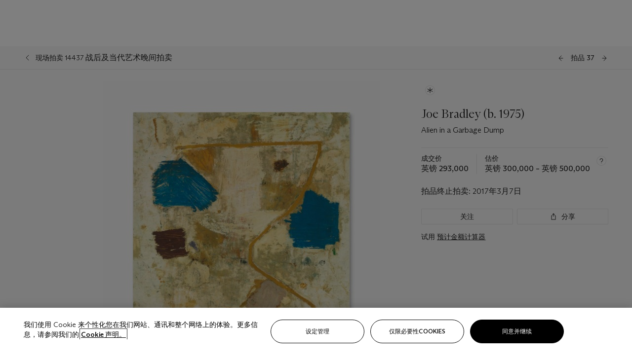

--- FILE ---
content_type: text/html; charset=utf-8
request_url: https://www.christies.com.cn/lot/lot-6059912
body_size: 34853
content:



<!DOCTYPE html>
<html class="no-js" lang="zh-CN">
<head>
    <meta charset="utf-8" />
    
    


<script type="text/plain" class="optanon-category-2">
        
        var xmlHttp = new XMLHttpRequest();
        xmlHttp.open( "HEAD", "https://js.monitor.azure.com/scripts/b/ai.2.min.js", false );
        xmlHttp.onload = function() {
            if (xmlHttp.status == 200) {

                
                !function (T, l, y) { var S = T.location, k = "script", D = "instrumentationKey", C = "ingestionendpoint", I = "disableExceptionTracking", E = "ai.device.", b = "toLowerCase", w = "crossOrigin", N = "POST", e = "appInsightsSDK", t = y.name || "appInsights"; (y.name || T[e]) && (T[e] = t); var n = T[t] || function (d) { var g = !1, f = !1, m = { initialize: !0, queue: [], sv: "5", version: 2, config: d }; function v(e, t) { var n = {}, a = "Browser"; return n[E + "id"] = a[b](), n[E + "type"] = a, n["ai.operation.name"] = S && S.pathname || "_unknown_", n["ai.internal.sdkVersion"] = "javascript:snippet_" + (m.sv || m.version), { time: function () { var e = new Date; function t(e) { var t = "" + e; return 1 === t.length && (t = "0" + t), t } return e.getUTCFullYear() + "-" + t(1 + e.getUTCMonth()) + "-" + t(e.getUTCDate()) + "T" + t(e.getUTCHours()) + ":" + t(e.getUTCMinutes()) + ":" + t(e.getUTCSeconds()) + "." + ((e.getUTCMilliseconds() / 1e3).toFixed(3) + "").slice(2, 5) + "Z" }(), iKey: e, name: "Microsoft.ApplicationInsights." + e.replace(/-/g, "") + "." + t, sampleRate: 100, tags: n, data: { baseData: { ver: 2 } } } } var h = d.url || y.src; if (h) { function a(e) { var t, n, a, i, r, o, s, c, u, p, l; g = !0, m.queue = [], f || (f = !0, t = h, s = function () { var e = {}, t = d.connectionString; if (t) for (var n = t.split(";"), a = 0; a < n.length; a++) { var i = n[a].split("="); 2 === i.length && (e[i[0][b]()] = i[1]) } if (!e[C]) { var r = e.endpointsuffix, o = r ? e.location : null; e[C] = "https://" + (o ? o + "." : "") + "dc." + (r || "services.visualstudio.com") } return e }(), c = s[D] || d[D] || "", u = s[C], p = u ? u + "/v2/track" : d.endpointUrl, (l = []).push((n = "SDK LOAD Failure: Failed to load Application Insights SDK script (See stack for details)", a = t, i = p, (o = (r = v(c, "Exception")).data).baseType = "ExceptionData", o.baseData.exceptions = [{ typeName: "SDKLoadFailed", message: n.replace(/\./g, "-"), hasFullStack: !1, stack: n + "\nSnippet failed to load [" + a + "] -- Telemetry is disabled\nHelp Link: https://go.microsoft.com/fwlink/?linkid=2128109\nHost: " + (S && S.pathname || "_unknown_") + "\nEndpoint: " + i, parsedStack: [] }], r)), l.push(function (e, t, n, a) { var i = v(c, "Message"), r = i.data; r.baseType = "MessageData"; var o = r.baseData; return o.message = 'AI (Internal): 99 message:"' + ("SDK LOAD Failure: Failed to load Application Insights SDK script (See stack for details) (" + n + ")").replace(/\"/g, "") + '"', o.properties = { endpoint: a }, i }(0, 0, t, p)), function (e, t) { if (JSON) { var n = T.fetch; if (n && !y.useXhr) n(t, { method: N, body: JSON.stringify(e), mode: "cors" }); else if (XMLHttpRequest) { var a = new XMLHttpRequest; a.open(N, t), a.setRequestHeader("Content-type", "application/json"), a.send(JSON.stringify(e)) } } }(l, p)) } function i(e, t) { f || setTimeout(function () { !t && m.core || a() }, 500) } var e = function () { var n = l.createElement(k); n.src = h; var e = y[w]; return !e && "" !== e || "undefined" == n[w] || (n[w] = e), n.onload = i, n.onerror = a, n.onreadystatechange = function (e, t) { "loaded" !== n.readyState && "complete" !== n.readyState || i(0, t) }, n }(); y.ld < 0 ? l.getElementsByTagName("head")[0].appendChild(e) : setTimeout(function () { l.getElementsByTagName(k)[0].parentNode.appendChild(e) }, y.ld || 0) } try { m.cookie = l.cookie } catch (p) { } function t(e) { for (; e.length;)!function (t) { m[t] = function () { var e = arguments; g || m.queue.push(function () { m[t].apply(m, e) }) } }(e.pop()) } var n = "track", r = "TrackPage", o = "TrackEvent"; t([n + "Event", n + "PageView", n + "Exception", n + "Trace", n + "DependencyData", n + "Metric", n + "PageViewPerformance", "start" + r, "stop" + r, "start" + o, "stop" + o, "addTelemetryInitializer", "setAuthenticatedUserContext", "clearAuthenticatedUserContext", "flush"]), m.SeverityLevel = { Verbose: 0, Information: 1, Warning: 2, Error: 3, Critical: 4 }; var s = (d.extensionConfig || {}).ApplicationInsightsAnalytics || {}; if (!0 !== d[I] && !0 !== s[I]) { var c = "onerror"; t(["_" + c]); var u = T[c]; T[c] = function (e, t, n, a, i) { var r = u && u(e, t, n, a, i); return !0 !== r && m["_" + c]({ message: e, url: t, lineNumber: n, columnNumber: a, error: i }), r }, d.autoExceptionInstrumented = !0 } return m }(y.cfg); function a() { y.onInit && y.onInit(n) } (T[t] = n).queue && 0 === n.queue.length ? (n.queue.push(a), n.trackPageView({})) : a() }(window, document, {
                    src: "https://js.monitor.azure.com/scripts/b/ai.2.min.js", crossOrigin: "anonymous",
                    onInit: function (sdk) {
                        sdk.addTelemetryInitializer(function (envelope) {
                            if (envelope.baseType == "RemoteDependencyData")
                            {
                                var excludedDomains = ["cdn.cookielaw.org","o2.mouseflow.com","s.acquire.io","app.acquire.io","seg.mmtro.com","christiesinc.tt.omtrdc.net","dpm.demdex.net","smetrics.christies.com","ct.pinterest.com","www.google-analytics.com"];

                                for (let i = 0; i < excludedDomains.length; i++)
                                {
                                    if (envelope.baseData.target.includes(excludedDomains[i]))
                                    {
                                        return false;
                                    }
                                }
                            }

                            return true;
                        });
                    },
                    cfg: {
                        instrumentationKey: "5c229b10-0be6-42b4-bfbf-0babaf38d0ac",
                        disableFetchTracking: false,
                        disablePageUnloadEvents: ["unload"]
                    }
                });
                
            }
        }

        try{
            xmlHttp.send( null );
        } catch (error) {
            // ignore: user is blocking scripts, what else can we do?
        }

</script>



    <script>
        window.chrGlobal = {"ismobileapp":false,"distribution_package_url":"https://dsl.assets.christies.com/distribution/production/latest/index.js","distribution_package_app_name":"","language":"zh-CN","analytics_env":"christiesprod","analytics_region_tag":"data-track","analytics_debug":false,"is_authenticated":false,"analytics_datalayer":true,"share":{"client_id":"ra-5fc8ecd336145103","items":[{"type":"email","label_txt":"Email","analytics_id":"live_socialshare_email","aria_share_title_txt":"透过电邮分享"}]},"labels":{"close_modal_txt":"Close modal window"},"access_token_expiration":"0"};
    </script>

<script type="module">
    import { initializePackage } from 'https://dsl.assets.christies.com/distribution/production/latest/index.js';
    initializePackage("sitecore");
</script>




    <title>Joe Bradley (b. 1975), Alien in a Garbage Dump  | Christie&#39;s</title>

    <meta name="description" content="Alien in a Garbage Dump " />

    <meta name="keywords" content="佳士得，现场拍卖，拍卖， 拍品" />

    <link rel="canonical" href="https://www.christies.com.cn/zh-cn/lot/lot-6059912" />

    <meta name="robots" content="all" />

    <meta name="christies-ctx-item" content="{DB47C573-0E0A-4C5F-A264-DB8584B23DD7}" />





    <meta name="og:title" content="Joe Bradley (b. 1975), Alien in a Garbage Dump  | Christie&#39;s" />

    <meta name="og:description" content="Alien in a Garbage Dump " />

    <meta name="og:image" content="https://www.christies.com.cn/img/LotImages/2017/CKS/2017_CKS_14437_0037_000(joe_bradley_alien_in_a_garbage_dump045520).jpg?mode=max" />

    <meta name="og:type" content="website" />

    <meta name="og:url" content="https://www.christies.com.cn/lot/lot-6059912" />




<meta name="viewport" content="width=device-width, initial-scale=1" />
<meta http-equiv="X-UA-Compatible" content="IE=edge" />
<meta name="format-detection" content="telephone=no">

<link href="https://dsl.assets.christies.com.cn/design-system-library/production/critical.min.css" rel="preload stylesheet" as="style" fetchpriority="high" />
<link href="https://dsl.assets.christies.com.cn/design-system-library/production/arizona.min.css" rel="preload stylesheet" as="style" fetchpriority="high" />

<script src="https://dsl.assets.christies.com.cn/design-system-library/production/critical.min.js" async></script>
<script type="module" src="https://dsl.assets.christies.com.cn/design-system-library/production/christies-design-system-library.esm.js" defer></script>
<script nomodule src="https://dsl.assets.christies.com.cn/design-system-library/production/christies-design-system-library.js" defer></script>
<link href="https://dsl.assets.christies.com.cn/design-system-library/production/christies-design-system-library.css" rel="preload stylesheet" as="style" fetchpriority="high" />

<script>
    function getRootNode(o) { return "object" == typeof o && Boolean(o.composed) ? getShadowIncludingRoot(this) : getRoot(this) } function getShadowIncludingRoot(o) { var t = getRoot(o); return isShadowRoot(t) ? getShadowIncludingRoot(t.host) : t } function getRoot(o) { return null != o.parentNode ? getRoot(o.parentNode) : o }
    function isShadowRoot(o) { return "#document-fragment" === o.nodeName && "ShadowRoot" === o.constructor.name } Object.defineProperty(Node.prototype, "getRootNode", { enumerable: !1, configurable: !1, value: getRootNode });
</script>




<link rel='shortcut icon' type='image/x-icon' href='/Assets/Discovery.Project.Website/V2023/favicons/favicon.ico'><link rel='icon' type='image/png' href='/Assets/Discovery.Project.Website/V2023/favicons/favicon-16x16.png' sizes='16x16'><link rel='icon' type='image/png' href='/Assets/Discovery.Project.Website/V2023/favicons/favicon-32x32.png' sizes='32x32'><link rel='apple-touch-icon' type='image/png' href='/Assets/Discovery.Project.Website/V2023/favicons/apple-touch-icon-57x57.png' sizes='57x57'><link rel='apple-touch-icon' type='image/png' href='/Assets/Discovery.Project.Website/V2023/favicons/apple-touch-icon-60x60.png' sizes='60x60'><link rel='apple-touch-icon' type='image/png' href='/Assets/Discovery.Project.Website/V2023/favicons/apple-touch-icon-72x72.png' sizes='72x72'><link rel='apple-touch-icon' type='image/png' href='/Assets/Discovery.Project.Website/V2023/favicons/apple-touch-icon-76x76.png' sizes='76x76'><link rel='apple-touch-icon' type='image/png' href='/Assets/Discovery.Project.Website/V2023/favicons/apple-touch-icon-114x114.png' sizes='114x114'><link rel='apple-touch-icon' type='image/png' href='/Assets/Discovery.Project.Website/V2023/favicons/apple-touch-icon-120x120.png' sizes='120x120'><link rel='apple-touch-icon' type='image/png' href='/Assets/Discovery.Project.Website/V2023/favicons/apple-touch-icon-144x144.png' sizes='144x144'><link rel='apple-touch-icon' type='image/png' href='/Assets/Discovery.Project.Website/V2023/favicons/apple-touch-icon-152x152.png' sizes='152x152'><link rel='apple-touch-icon' type='image/png' href='/Assets/Discovery.Project.Website/V2023/favicons/apple-touch-icon-167x167.png' sizes='167x167'><link rel='apple-touch-icon' type='image/png' href='/Assets/Discovery.Project.Website/V2023/favicons/apple-touch-icon-180x180.png' sizes='180x180'><link rel='apple-touch-icon' type='image/png' href='/Assets/Discovery.Project.Website/V2023/favicons/apple-touch-icon-1024x1024.png' sizes='1024x1024'><link rel='apple-touch-startup-image' media='(min-width: 320px) and (min-height: 480px) and (-webkit-device-pixel-ratio: 1)' type='image/png' href='/Assets/Discovery.Project.Website/V2023/favicons/apple-touch-startup-image-320x460.png'><link rel='apple-touch-startup-image' media='(min-width: 320px) and (min-height: 480px) and (-webkit-device-pixel-ratio: 2)' type='image/png' href='/Assets/Discovery.Project.Website/V2023/favicons/apple-touch-startup-image-640x920.png'><link rel='apple-touch-startup-image' media='(min-width: 320px) and (min-height: 568px) and (-webkit-device-pixel-ratio: 2)' type='image/png' href='/Assets/Discovery.Project.Website/V2023/favicons/apple-touch-startup-image-640x1096.png'><link rel='apple-touch-startup-image' media='(min-width: 375px) and (min-height: 667px) and (-webkit-device-pixel-ratio: 2)' type='image/png' href='/Assets/Discovery.Project.Website/V2023/favicons/apple-touch-startup-image-750x1294.png'><link rel='apple-touch-startup-image' media='(min-width: 414px) and (min-height: 736px) and (orientation: landscape) and (-webkit-device-pixel-ratio: 3)' type='image/png' href='/Assets/Discovery.Project.Website/V2023/favicons/apple-touch-startup-image-1182x2208.png'><link rel='apple-touch-startup-image' media='(min-width: 414px) and (min-height: 736px) and (orientation: portrait) and (-webkit-device-pixel-ratio: 3)' type='image/png' href='/Assets/Discovery.Project.Website/V2023/favicons/apple-touch-startup-image-1242x2148.png'><link rel='apple-touch-startup-image' media='(min-width: 414px) and (min-height: 736px) and (orientation: portrait) and (-webkit-device-pixel-ratio: 3)' type='image/png' href='/Assets/Discovery.Project.Website/V2023/favicons/apple-touch-startup-image-748x1024.png'><link rel='apple-touch-startup-image' media='(min-width: 768px) and (min-height: 1024px) and (orientation: portrait) and (-webkit-device-pixel-ratio: 1)' type='image/png' href='/Assets/Discovery.Project.Website/V2023/favicons/apple-touch-startup-image-768x1004.png'><link rel='apple-touch-startup-image' media='(min-width: 768px) and (min-height: 1024px) and (orientation: landscape) and (-webkit-device-pixel-ratio: 2)' type='image/png' href='/Assets/Discovery.Project.Website/V2023/favicons/apple-touch-startup-image-1496x2048.png'><link rel='apple-touch-startup-image' media='(min-width: 768px) and (min-height: 1024px) and (orientation: portrait) and (-webkit-device-pixel-ratio: 2)' type='image/png' href='/Assets/Discovery.Project.Website/V2023/favicons/apple-touch-startup-image-1536x2008.png'><link rel='icon' type='image/png' href='/Assets/Discovery.Project.Website/V2023/favicons/coast-228x228.png'>
        <meta name="mobile-web-app-capable" content="yes" />
        <meta name="theme-color" content="#fff" />
        <meta name="application-name" content="Christie&#39;s" />
        <meta name="apple-mobile-web-app-capable" content="yes" />
        <meta name="apple-mobile-web-app-status-bar-style" content="black-translucent" />
        <meta name="apple-mobile-web-app-title" content="Christie&#39;s" />
        <meta name="msapplication-TileColor" content="#fff" />
        <meta name="msapplication-TileImage" content="/Assets/Discovery.Project.Website/mstile-144x144.png" />
        <meta name="msapplication-config" content="\Assets\Discovery.Project.Website\favicons\browserconfig.xml" />
        <meta name="yandex-tableau-widget" content="\Assets\Discovery.Project.Website\favicons\yandex-browser-manifest.json" />



    <script>
    var $buoop = {
        required: { e: -4, f: -3, o: -3, s: -1, c: -3 }, insecure: true, unsupported: true, api: 2020.02, text: {
            'msg': 'Your web browser ({brow_name}) is out of date.',
            'msgmore': 'Update your browser for more security, speed and the best experience on this site.',
            'bupdate': 'Update browser',
            'bignore': 'Ignore',
            'remind': 'You will be reminded in {days} days.',
            'bnever': 'Never show again'
        }
    };
    function $buo_f() {
        var e = document.createElement("script");
        e.src = "//browser-update.org/update.min.js";
        document.body.appendChild(e);
    };
    try { document.addEventListener("DOMContentLoaded", $buo_f, false) }
    catch (e) { window.attachEvent("onload", $buo_f) }
    </script>





<style>
    .chr-theme--living-color.chr-theme--living-color {
        --c-accent: 0, 0%, 97%;
        --c-dominant: 0, 0%, 13%;
    }
</style>
</head>
    <body>
        
        




<script>
    window.chrComponents = window.chrComponents || {};
    window.chrComponents.header = {"data":{"header":{"language":"zh-CN","language_id":"1","is_authenticated":false,"page_refresh_after_sign_in":true,"page_refresh_after_sign_out":true,"sign_up_account_url":"https://signup.christies.com.cn/signup","sign_up_from_live_chat_account_url":"https://signup.christies.com.cn/signup?fromLiveChat=true","forgot_your_password_url":"/mychristies/passwordretrieval.aspx","login_aws_waf_security_script_url":"https://671144c6c9ff.us-east-1.sdk.awswaf.com/671144c6c9ff/11d0f81935d9/challenge.js","sign_in_api_endpoint":{"url":"https://dw-prod-auth.christies.com.cn","path":"auth/api/v1/login","method":"POST","parameters":{"fromSignInToBid":""}},"sign_out_api_endpoint":{"url":"https://dw-prod-auth.christies.com.cn","path":"auth/api/v1/logout","method":"POST","parameters":{"currentPageUri":""}},"sliding_session_api_endpoint":{"url":"https://dw-prod-auth.christies.com.cn","path":"auth/api/v1/refresh","method":"POST","parameters":null},"languages":[{"title_txt":"EN","full_title_txt":"英语","aria_label_txt":"英语","query_string_parameters":{"lid":"1","sc_lang":"en"}},{"title_txt":"繁","full_title_txt":"繁体中文","aria_label_txt":"繁体中文","query_string_parameters":{"lid":"3","sc_lang":"zh"}},{"title_txt":"简","full_title_txt":"简体中文","aria_label_txt":"简体中文","query_string_parameters":{"lid":"4","sc_lang":"zh-cn"}}],"search":{"url":"/zh-cn/search","redirect_keywords":["Gooding","internship"],"numbers_of_letters_to_start":0,"time_to_start":0},"access_token_expiration":"0"}},"labels":{"aria_back_to_parent_txt":"返回主菜单","aria_expanded_menu_item_txt":"按向下箭头进入二级菜单","aria_main_nav_txt":"主","aria_menu_txt":"菜单","aria_search_btn_txt":"提交搜寻","aria_search_txt":"搜索","aria_skip_link_txt":"跳过链接","aria_user_navigation_txt":"用户导航","back_button_txt":"后退","choose_language_txt":"选择语言","language_label_txt":"简体中文","language_txt":"语言","placeholder_txt":"根据关键字搜索","skip_link_txt":"跳至主要内容","view_all_txt":"查看全部","login_modal_title_txt":"登录您的账户","login_modal_title_from_live_chat_txt":"请登录或创建一个帐户与客户服务代表聊天","login_modal_username_txt":"电子邮件地址","login_modal_username_required_error_txt":"请输入您的电子邮件地址","login_modal_password_txt":"密码","login_modal_password_required_error_txt":"请输入您的密码","login_modal_forgot_your_password_txt":"忘记密码？","login_modal_sign_in_txt":"登入","login_modal_create_new_account_txt":"创建账户","login_modal_show_password_txt":"显示密码","login_modal_hide_password_txt":"隐藏密码","login_modal_error_txt":"出了点问题。请重试。","login_modal_invalid_credentials_txt":"您的电子邮件地址和密码不匹配。请重试。","login_modal_account_locked_txt":"由于多次登录尝试，您的账户已被暂时锁定。我们已向您发送了一封电子邮件，其中包含解锁账户的说明。如需进一步帮助，<a class=\"chr-alert-next__content__link\" href=\"/help/frequently-asked-questions/overview\" target=\"_blank\">请联系客户服务。</a>","refresh_modal_title_txt":"您已登出。","refresh_modal_message_txt":"您尚未通过验证。若欲参与拍卖竞投，请刷新页面并重新登入。","refresh_modal_button_txt":"刷新页面"}};
</script>

<style>
    :root {
        /* Header heights for CLS prevention */
        --header-height-mobile: 56px;   /* Height for mobile screens */
        --header-height-desktop: 94px;  /* Height for desktop screens */
    }
    #headerHost {
        height: var(--header-height-mobile);
    }

    @media (min-width: 1280px) {
        #headerHost {
            height: var(--header-height-desktop);
        }
    }

</style>

<div id="headerHost">
    <template shadowrootmode="open">
        <link rel="stylesheet" href="https://dsl.assets.christies.com.cn/react-legacy-integration/production/latest/index.css" />
        <div id="headerRoot" />
    </template>
</div>

<script type="module">
    import ReactTools, { Header, AuthContext } from 'https://dsl.assets.christies.com.cn/react-legacy-integration/production/latest/index.js';

    const shadowRoot = document.getElementById('headerHost').shadowRoot
    const root = ReactTools.createRoot(shadowRoot.getElementById("headerRoot"));

    const authParams = {
        login: () => { window.dispatchEvent(new CustomEvent("chr.openLoginModal")) },
        logout: () => { window.dispatchEvent(new CustomEvent("chr.logout")) },
        isAuthenticated: false,
        getToken: () => "",
    }

    root.render(
        ReactTools.createElement(AuthContext.Provider, { value: authParams }, ReactTools.createElement(Header, {
                headerData: {"data":{"language":"zh-CN","logo":{"title_txt":"佳士得","url":"/zh-cn","analytics_id":"logo"},"search":{"url":"/zh-cn/search","redirect_keywords":["Gooding","internship"],"numbers_of_letters_to_start":0,"time_to_start":0},"languages":[{"title_txt":"EN","full_title_txt":"英语","aria_label_txt":"英语","query_string_parameters":{"lid":"1","sc_lang":"en"}},{"title_txt":"繁","full_title_txt":"繁体中文","aria_label_txt":"繁体中文","query_string_parameters":{"lid":"3","sc_lang":"zh"}},{"title_txt":"简","full_title_txt":"简体中文","aria_label_txt":"简体中文","query_string_parameters":{"lid":"4","sc_lang":"zh-cn"}}],"main_navigation_links":[{"secondary_navigation_links":[{"show_view_all":false,"items":[{"title_txt":"即将举行的拍卖","url":"/zh-cn/calendar?filters=|event_live|event_115|","analytics_id":"upcomingauctions","truncate_at_two_lines":false},{"title_txt":"现正举办的展览","url":"https://www.christies.com.cn/zh-cn/stories/on-view-4323c96e8d15434092ff8abf2f2070fc?sc_mode=normal","analytics_id":"currentexhibitions","truncate_at_two_lines":false},{"title_txt":"浏览全部艺术作品","url":"/zh-cn/browse","analytics_id":"browseallartandobjects","truncate_at_two_lines":false},{"title_txt":"拍卖结果","url":"https://www.christies.com.cn/zh-cn/results","analytics_id":"auctionresults","truncate_at_two_lines":false}],"title_txt":"拍卖","url":"https://www.christies.com.cn/zh-cn/calendar","analytics_id":"calendar"},{"show_view_all":true,"items":[{"title_txt":"藏家/鉴赏家: 麦克斯·N·贝里珍藏 | 美国艺术晚间拍卖","url":"/zh-cn/auction/collector-connoisseur-the-max-n-berry-collection-american-art-evening-sale-24513-nyr/","analytics_id":"collectorconnoisseurthemaxnberrycollectionamericanarteveningsale","truncate_at_two_lines":false},{"title_txt":"藏家/鉴赏家: 麦克斯·N·贝里珍藏 | 美国艺术日间拍卖","url":"/zh-cn/auction/collector-connoisseur-the-max-n-berry-collections-american-art-day-sale-24514-nyr/","analytics_id":"collectorconnoisseurthemaxnberrycollectionamericanartdaysale","truncate_at_two_lines":false},{"title_txt":"我们人民：美利坚二百五十载","url":"/zh-cn/auction/we-the-people-america-at-250-24256-nyr/","analytics_id":"wethepeopleamericaat250","truncate_at_two_lines":false},{"title_txt":"十九世纪美国与西方艺术","url":"/zh-cn/auction/19th-century-american-and-western-art-24103-nyr/","analytics_id":"19thcenturyamericanandwesternart","truncate_at_two_lines":false},{"title_txt":"藏家/鉴赏家: 麦克斯·N·贝里珍藏莫里斯·巴西·普伦德格斯特版画网上拍卖","url":"/zh-cn/auction/collector-connoiseur-the-max-n-berry-collections-monotypes-by-maurice-brazil-prendergast-online-sale-24800-nyr/","analytics_id":"collectorconnoiseurthemaxnberrycollectionsmonotypes","truncate_at_two_lines":false},{"title_txt":"藏家/鉴赏家: 麦克斯·N·贝里珍藏 | 美国艺术网上拍卖","url":"/zh-cn/auction/collector-connoisseur-the-max-n-berry-collections-american-art-online-sale-24515-nyr/","analytics_id":"collectorconnoiseurthemaxnberrycollectionsamericanart","truncate_at_two_lines":false},{"title_txt":"珍罕名酿及烈酒：纽约网上拍卖","url":"/zh-cn/auction/fine-and-rare-wines-spirits-online-new-york-edition-24219-nyr/","analytics_id":"fineandrarewinesandspiritsonlinenewyorkedition","truncate_at_two_lines":false},{"title_txt":"美利坚收藏传世瑰宝","url":"https://www.christies.com.cn/zh-cn/auction/the-american-collector-23898-nyr","analytics_id":"theamericancollector","truncate_at_two_lines":false},{"title_txt":"Gooding Christie’s巴黎古董车展","url":"/zh-cn/auction/r-tromobile-paris-24647-pag/","analytics_id":"retromobileparis","truncate_at_two_lines":false},{"title_txt":"古代文物","url":"/zh-cn/auction/antiquities-24243-nyr/","analytics_id":"antiquities","truncate_at_two_lines":false},{"title_txt":"Jürgen Schwarz传世名窖: 五十载珍藏第二部分","url":"/zh-cn/auction/the-historic-cellar-of-j-rgen-schwarz-five-decades-of-collecting-part-ii-24460-hgk/","analytics_id":"thehistoriccellarofjurgenschwarzfivedecadesofcollectingpartii","truncate_at_two_lines":false},{"title_txt":"Mathilde and Friends in Paris","url":"/zh-cn/auction/mathilde-and-friends-in-paris-24667-par/","analytics_id":"mathildeandfriendsinparis","truncate_at_two_lines":false},{"title_txt":"古典大师（第一部分）","url":"/zh-cn/auction/old-masters-23933-nyr/","analytics_id":"oldmasters","truncate_at_two_lines":false},{"title_txt":"古典大师绘画及雕塑（第二部分）","url":"/zh-cn/auction/old-master-paintings-and-sculpture-part-ii-30918/","analytics_id":"oldmasterpaintingsandsculpturepartii","truncate_at_two_lines":false},{"title_txt":"书藉及手稿 （包括美国文物）","url":"/zh-cn/auction/fine-printed-books-and-manuscripts-including-americana-23758-nyr/","analytics_id":"fineprintedbooksandmanuscriptsincludingamericana","truncate_at_two_lines":false},{"title_txt":"古典大师及英国绘画","url":"/zh-cn/auction/old-master-and-british-drawings-24142-nyr/","analytics_id":"oldmasterandbritishdrawings","truncate_at_two_lines":false},{"title_txt":"慧眼识珍：哈特伉俪珍藏现场拍卖","url":"/zh-cn/auction/a-life-of-discerning-passions-the-collection-of-h-rodes-sr-and-patricia-hart-live-31095/","analytics_id":"alifeofdiscerningpassionsthecollectionofhrodessrandpatriciahartlive","truncate_at_two_lines":false}],"title_txt":"现正举行的拍卖","url":"/zh-cn/calendar?filters=|event_live|event_115|","analytics_id":"currentauctions"},{"show_view_all":true,"items":[{"title_txt":"Americana Week | New York","url":"https://www.christies.com.cn/en/events/americana-week/browse-all-lots","analytics_id":"americanaweeknewyork","truncate_at_two_lines":true},{"title_txt":"Visions of the West: The William I. Koch Collection | New York","url":"/en/events/visions-of-the-west-the-william-i-koch-collection/browse-all-lots?sortby=relevance","analytics_id":"visionsofthewestthewilliamikochcollection","truncate_at_two_lines":true},{"title_txt":"COLLECTOR/CONNOISSEUR The Max N. Berry Collections | New York","url":"/en/events/the-max-n-berry-collections","analytics_id":"maxnberrycollections","truncate_at_two_lines":true},{"title_txt":"Classic Week | New York","url":"https://www.christies.com.cn/en/events/classic-week-new-york/what-is-on","analytics_id":"thecollectionofhrodessrandpatriciahart","truncate_at_two_lines":true},{"title_txt":"The Irene Roosevelt Aiken Collection | New York","url":"https://www.christies.com.cn/en/events/the-irene-roosevelt-aitken-collection/what-is-on","analytics_id":"irenrooseveltaitkennewyork","truncate_at_two_lines":true},{"title_txt":"The Jim Irsay Collection | New York","url":"/zh-cn/events/the-jim-irsay-collection","analytics_id":"thejimirsaycollection","truncate_at_two_lines":false}],"title_txt":"Featured","url":"/en/calendar","analytics_id":"featured"}],"title_txt":"拍卖","url":"https://www.christies.com.cn/zh-cn/calendar","analytics_id":"auctions"},{"secondary_navigation_links":[{"show_view_all":false,"items":[],"title_txt":"Decorative Arts For Your Home","url":"https://www.private.christies.com/","analytics_id":"decorativeartsforyourhome"},{"show_view_all":true,"items":[{"title_txt":"十九世纪家具及工艺精品","url":"/zh-cn/private-sales/categories?filters=%7CDepartmentIds%7B68%7D%7C","analytics_id":"19thcenturyfurnitureandworksofart","truncate_at_two_lines":false},{"title_txt":"美国艺术","url":"/zh-cn/private-sales/categories?filters=%7CDepartmentIds%7B3%7D%7C&loadall=false&page=1&sortby=PublishDate","analytics_id":"americanart","truncate_at_two_lines":false},{"title_txt":"欧洲家具及艺术品","url":"/private-sales/categories?filters=%7CDepartmentIds%7B26%7D%7C&loadall=false&page=1&sortby=PublishDate","analytics_id":"europeanfurnitureandworksofart","truncate_at_two_lines":true},{"title_txt":"手袋及配饰","url":"/zh-cn/private-sales/categories?filters=%7CDepartmentIds%7B22%7D%7C&loadall=false&page=1&sortby=PublishDate","analytics_id":"handbags","truncate_at_two_lines":false},{"title_txt":"印象派及现代艺术","url":"/zh-cn/private-sales/categories?filters=%7CDepartmentIds%7B29%7D%7C&loadall=false&page=1&sortby=PublishDate","analytics_id":"impressionistandmodernart","truncate_at_two_lines":false},{"title_txt":"战后及当代艺术","url":"/zh-cn/private-sales/categories?filters=%7CDepartmentIds%7B74%7D%7C&loadall=false&page=1&sortby=PublishDate","analytics_id":"postwarandcontemporaryart","truncate_at_two_lines":false},{"title_txt":"科学及自然历史","url":"/zh-cn/private-sales/categories?filters=%7CDepartmentIds%7B47%7D%7C&loadall=false&page=1&sortby=PublishDate","analytics_id":"scienceandnaturalhistory","truncate_at_two_lines":false}],"title_txt":"可供洽购的艺术品","url":"https://www.christies.com.cn/zh-cn/private-sales/categories","analytics_id":"categories"},{"show_view_all":false,"items":[{"title_txt":"估价待询","url":"https://www.christies.com.cn/selling-services/auction-services/auction-estimates/overview","analytics_id":"requestanestimate","truncate_at_two_lines":false},{"title_txt":"委托拍卖","url":"https://www.christies.com.cn/zh-cn/help/selling-guide/overview","analytics_id":"sellingguide","truncate_at_two_lines":false},{"title_txt":"关于私人洽购","url":"https://www.christies.com.cn/zh-cn/private-sales/about","analytics_id":"aboutprivatesales","truncate_at_two_lines":false}],"title_txt":"委托佳士得","url":"https://www.christies.com.cn/zh-cn/help/selling-guide/overview","analytics_id":"sellwithus"}],"title_txt":"私人洽购","url":"/zh-cn/private-sales/whats-on-offer","analytics_id":"privatesales"},{"secondary_navigation_links":[{"show_view_all":false,"items":[{"title_txt":"估价待询","url":"https://www.christies.com.cn/selling-services/auction-services/auction-estimates/overview","analytics_id":"requestanestimate","truncate_at_two_lines":false},{"title_txt":"佳士得艺术金融服务","url":"https://www.christies.com.cn/zh-cn/services/art-finance/overview","analytics_id":"financeyourart","truncate_at_two_lines":false},{"title_txt":"委托拍卖","url":"https://www.christies.com.cn/zh-cn/help/selling-guide/overview","analytics_id":"sellingguide","truncate_at_two_lines":false},{"title_txt":"拍卖结果","url":"https://www.christies.com.cn/zh-cn/results","analytics_id":"auctionresults","truncate_at_two_lines":false}],"title_txt":"委托佳士得","url":"https://www.christies.com.cn/zh-cn/help/selling-guide/overview","analytics_id":"sellwithus"},{"show_view_all":true,"items":[{"title_txt":"十九世纪欧洲艺术","url":"/zh-cn/departments/19th-century-european-art","analytics_id":"19thcenturyeuropeanart","truncate_at_two_lines":false},{"title_txt":"非洲及大洋洲艺术","url":"/zh-cn/departments/african-and-oceanic-art","analytics_id":"africanandoceanicart","truncate_at_two_lines":false},{"title_txt":"美国艺术","url":"/zh-cn/departments/american-art","analytics_id":"americanart","truncate_at_two_lines":false},{"title_txt":"古代艺术及文物","url":"/zh-cn/departments/ancient-art-and-antiquities","analytics_id":"ancientartandantiquities","truncate_at_two_lines":false},{"title_txt":"经典汽车、摩托车及汽车收藏品","url":"/zh-cn/department/automobiles-cars-motorcycles-automobilia","analytics_id":"automobilescarsmotorcyclesandautomobilia","truncate_at_two_lines":false},{"title_txt":"书籍及手稿","url":"/zh-cn/departments/books-and-manuscripts","analytics_id":"booksandmanuscripts","truncate_at_two_lines":false},{"title_txt":"中国瓷器及艺术品","url":"/zh-cn/departments/chinese-ceramics-and-works-of-art","analytics_id":"chineseceramicsandworksofart","truncate_at_two_lines":false},{"title_txt":"中国书画","url":"/zh-cn/departments/chinese-paintings","analytics_id":"chinesepaintings","truncate_at_two_lines":false},{"title_txt":"设计杰作","url":"/zh-cn/departments/design","analytics_id":"design","truncate_at_two_lines":false},{"title_txt":"欧洲家具及艺术品","url":"/zh-cn/departments/european-furniture-and-works-of-art","analytics_id":"europeanfurnitureandworksofart","truncate_at_two_lines":false},{"title_txt":"手袋及配饰","url":"/zh-cn/departments/handbags-and-accessories","analytics_id":"handbagsandaccessories","truncate_at_two_lines":false},{"title_txt":"印象派及现代艺术","url":"/zh-cn/departments/impressionist-and-modern-art","analytics_id":"impressionistandmodernart","truncate_at_two_lines":false},{"title_txt":"伊斯兰艺术","url":"/zh-cn/departments/islamic-and-indian-art","analytics_id":"islamicandindianart","truncate_at_two_lines":false},{"title_txt":"日本艺术","url":"/zh-cn/departments/japanese-art","analytics_id":"japaneseart","truncate_at_two_lines":false},{"title_txt":"珠宝","url":"/zh-cn/departments/jewellery","analytics_id":"jewellery","truncate_at_two_lines":false},{"title_txt":"拉丁美洲艺术","url":"/zh-cn/departments/latin-american-art","analytics_id":"latinamericanart","truncate_at_two_lines":false},{"title_txt":"现代及当代中东艺术","url":"/zh-cn/departments/modern-and-contemporary-middle-eastern-art","analytics_id":"modernandcontemporarymiddleeasternart","truncate_at_two_lines":false},{"title_txt":"古典大师画作","url":"/zh-cn/departments/old-master-drawings","analytics_id":"oldmasterdrawings","truncate_at_two_lines":false},{"title_txt":"古典大师及早期英国绘画","url":"/zh-cn/departments/old-master-paintings","analytics_id":"oldmasterpaintings","truncate_at_two_lines":false},{"title_txt":"摄影作品","url":"/zh-cn/departments/photographs","analytics_id":"photographs","truncate_at_two_lines":false},{"title_txt":"战后及当代艺术","url":"/zh-cn/departments/post-war-and-contemporary-art","analytics_id":"post-warandcontemporaryart","truncate_at_two_lines":false},{"title_txt":"版画及限量作品","url":"/zh-cn/departments/prints-and-multiples","analytics_id":"printsandmultiples","truncate_at_two_lines":false},{"title_txt":"名家私人珍藏及庄园宅第拍卖","url":"/zh-cn/departments/private-and-iconic-collections","analytics_id":"privateandiconiccollections","truncate_at_two_lines":false},{"title_txt":"地毯","url":"/zh-cn/departments/rugs-and-carpets","analytics_id":"rugsandcarpets","truncate_at_two_lines":false},{"title_txt":"时计及腕表","url":"/zh-cn/departments/watches-and-wristwatches","analytics_id":"watchesandwristwatches","truncate_at_two_lines":false},{"title_txt":"名酒","url":"/zh-cn/departments/wine-and-spirits","analytics_id":"wineandspirits","truncate_at_two_lines":false}],"title_txt":"专家部门","url":"/departments/index.aspx?sc_lang=zh-cn","analytics_id":"departments"}],"title_txt":"委托拍卖","url":"https://www.christies.com.cn/zh-cn/help/selling-guide/overview","analytics_id":"sell"},{"secondary_navigation_links":[{"show_view_all":false,"items":[{"title_txt":"十九世纪欧洲艺术","url":"/zh-cn/departments/19th-century-european-art","analytics_id":"19thcenturyeuropeanart","truncate_at_two_lines":false},{"title_txt":"非洲及大洋洲艺术","url":"/zh-cn/departments/african-and-oceanic-art","analytics_id":"africanandoceanicart","truncate_at_two_lines":false},{"title_txt":"美国艺术","url":"/zh-cn/departments/american-art","analytics_id":"americanart","truncate_at_two_lines":false},{"title_txt":"古代艺术及文物","url":"/zh-cn/departments/ancient-art-and-antiquities","analytics_id":"ancientartandantiquities","truncate_at_two_lines":false},{"title_txt":"经典汽车、摩托车及汽车收藏品","url":"/zh-cn/department/automobiles-cars-motorcycles-automobilia","analytics_id":"automobilescarsmotorcyclesandautomobilia","truncate_at_two_lines":false},{"title_txt":"书籍及手稿","url":"/zh-cn/departments/books-and-manuscripts","analytics_id":"booksandmanuscripts","truncate_at_two_lines":false},{"title_txt":"中国瓷器及艺术品","url":"/zh-cn/departments/chinese-ceramics-and-works-of-art","analytics_id":"chineseceramicsandworksofart","truncate_at_two_lines":false},{"title_txt":"中国书画","url":"/zh-cn/departments/chinese-paintings","analytics_id":"chinesepaintings","truncate_at_two_lines":false},{"title_txt":"设计杰作","url":"/zh-cn/departments/design","analytics_id":"design","truncate_at_two_lines":false},{"title_txt":"欧洲家具及艺术品","url":"/zh-cn/departments/european-furniture-and-works-of-art","analytics_id":"europeanfurnitureandworksofart","truncate_at_two_lines":false},{"title_txt":"早期欧洲雕塑及工艺精品","url":"/zh-cn/departments/european-sculpture","analytics_id":"europeansculptureandworksofart","truncate_at_two_lines":false},{"title_txt":"Guitars","url":"https://www.christies.com.cn/en/department/guitars","analytics_id":"guitars","truncate_at_two_lines":false},{"title_txt":"手袋及配饰","url":"/zh-cn/departments/handbags-and-accessories","analytics_id":"handbagsandaccessories","truncate_at_two_lines":false},{"title_txt":"印象派及现代艺术","url":"/zh-cn/departments/impressionist-and-modern-art","analytics_id":"impressionistandmodernart","truncate_at_two_lines":false},{"title_txt":"印度、喜马拉雅及东南亚艺术","url":"/zh-cn/departments/indian-himalayan-and-southeast-asian-art","analytics_id":"indianhimalayanandsoutheastasianart","truncate_at_two_lines":false},{"title_txt":"伊斯兰艺术","url":"/zh-cn/departments/islamic-and-indian-art","analytics_id":"islamicandindianart","truncate_at_two_lines":false},{"title_txt":"日本艺术","url":"/zh-cn/departments/japanese-art","analytics_id":"japaneseart","truncate_at_two_lines":false},{"title_txt":"珠宝","url":"/zh-cn/departments/jewellery","analytics_id":"jewellery","truncate_at_two_lines":false},{"title_txt":"犹太艺术","url":"/zh-cn/events/judaica","analytics_id":"judaica","truncate_at_two_lines":false},{"title_txt":"拉丁美洲艺术","url":"https://www.christies.com.cn/departments/Latin-American-Art-35-1.aspx?sc_lang=zh-cn","analytics_id":"latinamericanart","truncate_at_two_lines":false},{"title_txt":"现代及当代中东艺术","url":"/zh-cn/departments/modern-and-contemporary-middle-eastern-art","analytics_id":"modernandcontemporarymiddleeasternart","truncate_at_two_lines":false},{"title_txt":"二十世纪英国及爱尔兰艺术","url":"/zh-cn/departments/modern-british-and-irish-art","analytics_id":"modernbritishandirishart","truncate_at_two_lines":false},{"title_txt":"古典大师画作","url":"/zh-cn/departments/old-master-drawings","analytics_id":"oldmasterdrawings","truncate_at_two_lines":false},{"title_txt":"古典大师及早期英国绘画","url":"/zh-cn/departments/old-master-paintings","analytics_id":"oldmasterpaintings","truncate_at_two_lines":false},{"title_txt":"摄影作品","url":"/zh-cn/departments/photographs","analytics_id":"photographs","truncate_at_two_lines":false},{"title_txt":"战后及当代艺术","url":"/zh-cn/departments/post-war-and-contemporary-art","analytics_id":"post-warandcontemporaryart","truncate_at_two_lines":false},{"title_txt":"版画及限量作品","url":"/zh-cn/departments/prints-and-multiples","analytics_id":"printsandmultiples","truncate_at_two_lines":false},{"title_txt":"名家私人珍藏及庄园宅第拍卖","url":"/zh-cn/departments/private-and-iconic-collections","analytics_id":"privateandiconiccollections","truncate_at_two_lines":false},{"title_txt":"地毯","url":"/zh-cn/departments/rugs-and-carpets","analytics_id":"rugsandcarpets","truncate_at_two_lines":false},{"title_txt":"科学及自然历史","url":"/zh-cn/departments/science-and-natural-history","analytics_id":"scienceandnaturalhistory","truncate_at_two_lines":false},{"title_txt":"银器","url":"/zh-cn/departments/silver","analytics_id":"silver","truncate_at_two_lines":false},{"title_txt":"南亚现代+当代艺术","url":"https://www.christies.com.cn/departments/South-Asian-Modern-Contemporary-Art-94-1.aspx?sc_lang=zh-cn","analytics_id":"southasianmoderncontemporaryart","truncate_at_two_lines":false},{"title_txt":"体育纪念品","url":"/zh-cn/departments/sports-memorabilia","analytics_id":"sportsmemorabilia","truncate_at_two_lines":false},{"title_txt":"时计及腕表","url":"/zh-cn/departments/watches-and-wristwatches","analytics_id":"watchesandwristwatches","truncate_at_two_lines":false},{"title_txt":"名酒","url":"/zh-cn/departments/wine-and-spirits","analytics_id":"wineandspirits","truncate_at_two_lines":false}],"title_txt":"专家部门","url":"/zh-cn/departments","analytics_id":"departments"}],"title_txt":"专家部门","url":"/zh-cn/departments","analytics_id":"departments"},{"secondary_navigation_links":[{"show_view_all":true,"items":[{"title_txt":"Rare cars at Rétromobile Paris","url":"/zh-cn/stories/retromobile-paris-gooding-christies-inaugural-european-sale-featuring-ferrari-talbot-lago-ballot-03ce8b8cab6f44aab934422afa8827bd?sc_mode=normal","analytics_id":"rarecarsatretromobileparis","truncate_at_two_lines":true},{"title_txt":"Visions of the West: The William I. Koch Collection","url":"/zh-cn/stories/tylee-abbott-american-western-art-31a09a40b0a84583bbaa659ffea3cda5","analytics_id":"visionsofthewestthewilliamikochcollection","truncate_at_two_lines":true},{"title_txt":"Inside Irene Roosevelt Aitken’s Fifth Avenue apartment","url":"/zh-cn/stories/irene-roosevelt-aitken-collection-82eae93bd5f74f79ba73ed2502ef3116?sc_mode=normal","analytics_id":"insideirenerooseveltaitkensfifthavenueapartment","truncate_at_two_lines":true},{"title_txt":"Canaletto’s ‘Venice, the Bucintoro at the Molo on Ascension Day’","url":"/zh-cn/stories/canaletto-venice-bucintoro-molo-ascension-day-5f3d44fd1d6c407f9d264da24b4d99f2","analytics_id":"canalettosvenicethebucintoroatthemoloonascensionday","truncate_at_two_lines":true},{"title_txt":"25 years of iconic design at Galerie kreo","url":"/zh-cn/stories/galerie-kreo-paris-exhibition-icons-of-21st-century-design-f0b72f9727d4464ebf973dad67e0d5d3","analytics_id":"25yearsoficonicdesignatgaleriekreo","truncate_at_two_lines":true},{"title_txt":"Must-see exhibitions in New York","url":"/zh-cn/stories/top-new-york-art-exhibitions-2026-a10bc7a155b04c2b8ede7350acf28aad","analytics_id":"must-seeexhibitionsinnewyork","truncate_at_two_lines":true}],"title_txt":"专题文章","url":"https://www.christies.com.cn/zh-cn/stories/archive","analytics_id":"read"},{"show_view_all":false,"items":[{"title_txt":"现正举办的展览","url":"/zh-cn/stories/on-view-4323c96e8d15434092ff8abf2f2070fc","analytics_id":"currentexhibition","truncate_at_two_lines":false},{"title_txt":"拍卖中心及办事处","url":"https://www.christies.com.cn/zh-cn/locations/salerooms","analytics_id":"locations","truncate_at_two_lines":false}],"title_txt":"拍卖中心及办事处","url":"https://www.christies.com.cn/zh-cn/locations/salerooms","analytics_id":"visit"},{"show_view_all":true,"items":[{"title_txt":"Barbara Hepworth","url":"https://www.christies.com.cn/en/artists/barbara-hepworth","analytics_id":"barbarahepworth","truncate_at_two_lines":false},{"title_txt":"Ferrari","url":"https://www.christies.com.cn/en/artists/ferrari","analytics_id":"ferrari","truncate_at_two_lines":false},{"title_txt":"Frederic Remington","url":"https://www.christies.com.cn/en/artists/frederic-remington","analytics_id":"fredericremington","truncate_at_two_lines":false},{"title_txt":"John James Audubon","url":"https://www.christies.com.cn/en/artists/john-james-audubon","analytics_id":"johnjamesaudubon","truncate_at_two_lines":false},{"title_txt":"Keith Haring","url":"https://www.christies.com.cn/en/artists/keith-haring","analytics_id":"keithharing","truncate_at_two_lines":false},{"title_txt":"Meissen porcelain & ceramics","url":"https://www.christies.com.cn/en/artists/meissen","analytics_id":"meissenporcelainandceramics","truncate_at_two_lines":false},{"title_txt":"Michaël Borremans","url":"https://www.christies.com.cn/en/artists/michael-borremans","analytics_id":"michaelborremans","truncate_at_two_lines":false},{"title_txt":"Oskar Schlemmer","url":"https://www.christies.com.cn/en/artists/oskar-schlemmer","analytics_id":"oskarschlemmer","truncate_at_two_lines":false}],"title_txt":"焦点艺术家与品牌","url":"https://www.christies.com.cn/zh-cn/artists","analytics_id":"artistsandmakers"}],"title_txt":"专题文章","url":"https://www.christies.com.cn/zh-cn/stories/archive","analytics_id":"discover"},{"secondary_navigation_links":[{"show_view_all":false,"items":[{"title_txt":"拍品估价","url":"https://www.christies.com.cn/selling-services/auction-services/auction-estimates/overview","analytics_id":"requestanestimate","truncate_at_two_lines":false},{"title_txt":"信托、遗产及财富管理服务","url":"/zh-cn/services/valuations-appraisals-and-professional-advisor-services/overview","analytics_id":"valuationsappraisalsandprofessionaladvisorservices","truncate_at_two_lines":false},{"title_txt":"私人洽购","url":"/zh-cn/private-sales/whats-on-offer","analytics_id":"privatesales","truncate_at_two_lines":false},{"title_txt":"佳士得美术学院","url":"/zh-cn/christies-education/courses","analytics_id":"christieseducation","truncate_at_two_lines":false},{"title_txt":"艺术融资","url":"/zh-cn/services/art-finance/overview","analytics_id":"christiesartfinance","truncate_at_two_lines":false},{"title_txt":"佳士得创投基金","url":"/zh-cn/services/christies-ventures/overview","analytics_id":"christiesventures","truncate_at_two_lines":false}],"title_txt":"服务","url":"/zh-cn/services","analytics_id":"services"}],"title_txt":"服务","url":"/zh-cn/services","analytics_id":"services"}],"upper_navigation_links":[],"user_actions":[{"id":"my-account","title_txt":"我的帐户","url":"/mychristies/activities.aspx?activitytype=wc&submenutapped=true","analytics_id":"myaccount"},{"id":"sign-in","title_txt":"登入","url":null,"analytics_id":"signin"},{"id":"sign-out","title_txt":"登出","url":null,"analytics_id":"signout"}]},"labels":{"aria_back_to_parent_txt":"返回主菜单","aria_expanded_menu_item_txt":"按向下箭头进入二级菜单","aria_main_nav_txt":"主","aria_menu_txt":"菜单","aria_search_btn_txt":"提交搜寻","aria_search_txt":"搜索","aria_skip_link_txt":"跳过链接","aria_user_navigation_txt":"用户导航","back_button_txt":"后退","choose_language_txt":"选择语言","language_label_txt":"简体中文","language_txt":"语言","placeholder_txt":"根据关键字搜索","skip_link_txt":"跳至主要内容","view_all_txt":"查看全部","login_modal_title_txt":"登录您的账户","login_modal_title_from_live_chat_txt":"请登录或创建一个帐户与客户服务代表聊天","login_modal_username_txt":"电子邮件地址","login_modal_username_required_error_txt":"请输入您的电子邮件地址","login_modal_password_txt":"密码","login_modal_password_required_error_txt":"请输入您的密码","login_modal_forgot_your_password_txt":"忘记密码？","login_modal_sign_in_txt":"登入","login_modal_create_new_account_txt":"创建账户","login_modal_show_password_txt":"显示密码","login_modal_hide_password_txt":"隐藏密码","login_modal_error_txt":"出了点问题。请重试。","login_modal_invalid_credentials_txt":"您的电子邮件地址和密码不匹配。请重试。","login_modal_account_locked_txt":"由于多次登录尝试，您的账户已被暂时锁定。我们已向您发送了一封电子邮件，其中包含解锁账户的说明。如需进一步帮助，<a class=\"chr-alert-next__content__link\" href=\"/help/frequently-asked-questions/overview\" target=\"_blank\">请联系客户服务。</a>","refresh_modal_title_txt":"您已登出。","refresh_modal_message_txt":"您尚未通过验证。若欲参与拍卖竞投，请刷新页面并重新登入。","refresh_modal_button_txt":"刷新页面"}}
        })),
    );
</script>





<script>
    window.chrComponents = window.chrComponents || {};
    window.chrComponents.live_chat = {
  "data": {
    "get_user_details_api_endpoint": {
      "url": "https://www.christies.com.cn",
      "path": "ChristiesAPIServices/DotcomAPIs/api/mychristies/GetUserDetails",
      "method": "POST"
    }
  }
};
</script>

<div class="chr-live-chat">
    <chr-live-chat></chr-live-chat>
</div>    <main>
        




    <script>
        var AnalyticsDataLayer = {"page":{"name":"Lot","channel":"Lot Content","language":"zh-CN","template":"Lot","department":"Clocks, Marine Chronometers & Barometers"},"user":{"status":"Not Logged In/No Account","GUID":"","platform":"web"},"events":{"lot_view":true}};
    </script>





  <script>
        var EnableCookieBanner = true;
        var IsMobileApp = false;
  </script>
  <script src="https://code.jquery.com/jquery-3.5.1.min.js" integrity="sha256-9/aliU8dGd2tb6OSsuzixeV4y/faTqgFtohetphbbj0=" crossorigin="anonymous"></script>
  <script src="//code.jquery.com/jquery-migrate-3.3.2.js"></script>
  <script src="//assets.adobedtm.com/4f105c1434ad/05fddbc767bb/launch-1b477ca5fd6e.min.js" async></script>


<div>
    










    <style>
        :root {
            --z-index-base: 100;
        }
    </style>
    <script>
        AnalyticsDataLayer.lot = {"number":"37","id":"6059912","status":"Closed"};
        AnalyticsDataLayer.sale = {"type":"Traditional","id":"26975","number":"14437","location":"London"};

        window.chrComponents = window.chrComponents || {};
        window.chrComponents.lotHeader_1205114186 = {"data":{"save_lot_livesale_api_endpoint":{"url":"//www.christies.com.cn","path":"lots_webapi/api/lotslist/SaveLot","method":"POST","parameters":{"object_id":"","apikey":"708878A1-95DB-4DC2-8FBD-1E8A1DCE703C","save":""}},"cost_calculator_api_endpoint":{"url":"//payments.christies.com","path":"REST/JSON/CostCalculator","method":"POST","parameters":{"API_Key":"fdsaGdsdAS","SaleNumber":"14437","LotNumber":"37","LotSuffix":"","Currency":"GBP"}},"lot_primary_action":{"show":false,"is_enabled":false,"button_txt":"","action_display":"reg-bid-modal","action_type":"url","action_value":"https://www.christies.com.cn/zh-cn/client-registrations/26975/6059912","action_event_name":null,"analytics_id":"live_registertobid"},"lots":[{"object_id":"6059912","lot_id_txt":"37","analytics_id":"14437.37","event_type":"Sale","url":"https://www.christies.com.cn/zh-cn/lot/lot-6059912","previous_lot_url":"https://www.christies.com.cn/zh-cn/lot/lot-6059911","next_lot_url":"https://www.christies.com.cn/zh-cn/lot/lot-6059913","title_primary_txt":"Joe Bradley (b. 1975)","title_secondary_txt":"Alien in a Garbage Dump ","title_tertiary_txt":"","estimate_visible":true,"estimate_on_request":false,"price_on_request":false,"lot_estimate_txt":"","estimate_low":300000.0,"estimate_high":500000.0,"estimate_txt":"英镑 300,000 – 英镑 500,000","price_realised":293000.0,"price_realised_txt":"英镑 293,000","lot_assets":[{"display_type":"basic","asset_type":"basic","asset_type_txt":"basic","asset_alt_txt":"Joe Bradley (b. 1975)\n","image_url":"https://www.christies.com.cn/img/LotImages/2017/CKS/2017_CKS_14437_0037_000(joe_bradley_alien_in_a_garbage_dump045520).jpg?mode=max","height_cm":"228.9","width_cm":"188","measurements_txt":"W 74 x H 90 in. (188.0 x 228.9 cm.)"},{"display_type":"scale","asset_type":"viewscale","asset_type_txt":"视图比例","asset_alt_txt":"Joe Bradley (b. 1975)\n","image_url":"https://www.christies.com.cn/img/LotImages/2017/CKS/2017_CKS_14437_0037_000(joe_bradley_alien_in_a_garbage_dump045520).jpg?mode=max","height_cm":"228.9","width_cm":"188","foreground_url":"https://onlineonly.christies.com.cn/Content/v3/images/relative-size-viewer_chair_277x277.png","background_url":"https://onlineonly.christies.com.cn/Content/v3/images/relative-size-viewer_1024x554.png","measurements_txt":"W 74 x H 90 in. (188.0 x 228.9 cm.)"}],"is_saved":false,"show_save":true,"is_unsold":false}],"sale":{"sale_id":"26975","sale_number":"14437","sale_room_code":"CKS","event_type":"Sale","title_txt":"战后及当代艺术晚间拍卖","start_date":"2017-03-07T19:00Z","end_date":"2017-03-07T00:00Z","registration_close_date":null,"location_txt":"伦敦 ","url":"https://www.christies.com.cn/zh-cn/auction/post-war-contemporary-art-evening-auction-26975/","is_auction_over":true,"is_in_progress":false,"time_zone":"GMT"},"ui_state":{"hide_timer":false,"hide_bid_information":false,"hide_tooltip":false,"hide_cost_calculator":false}},"labels":{"lot_txt":"拍品","lot_ended_txt":"拍品终止拍卖","registration_closes_txt":"截止竞投登记尚余","bidding_starts_txt":"竞投开始","current_bid_txt":"目前出价","estimate_txt":"估价","estimate_on_request_txt":"估价待询","price_on_request_txt":"价格待询","price_realised_txt":"成交价","currency_txt":"英镑","closed_txt":"拍品终止拍卖","save_txt":"保存","saved_txt":"已保存","follow_txt":"关注","followed_txt":"已关注","unfollow_txt":"关注中","aria_follow_txt":"关注 {lottitle}","aria_unfollow_txt":"取消关注 {lottitle}","aria_expand_content_txt":"Visually expand the content","aria_collapse_content_txt":"Visually collapse the content","share_txt":"分享","closing_txt":"结束尚余","day_txt":"日","days_txt":"日","hour_unit_txt":"小时","minute_unit_txt":"分钟","second_unit_txt":"秒","more_txt":"更多","share_title_txt":"透过电邮分享","try_our_txt":"试用","cost_calculator_txt":"预计金额计算器","cost_calculator_response_txt":"以下为基于竞投金额的预估费用","cost_calculator_submit_txt":"计算","cost_calculator_bid_amount_label_txt":"输入出价金额","cost_calculator_generic_error_txt":"系统错误 请重新输入","cost_calculator_bid_amount_missing_txt":"未输入金额","cost_calculator_your_bid_txt":"您的出价","cost_calculator_tooltip_btn_txt":"显示提示框","cost_calculator_tooltip_txt":" 不包括所有税项、征税、进口增值税及/或海关手续费。","cost_calculator_invalid_value_txt":"输入有效金额, 如: 1000.00","cost_calculator_title_txt":"费用计算器","cost_calculator_disclaimer_txt":"以下为基于竞投金额的预估费用","cost_calculator_input_label_txt":"输入竞投金额","cost_calculator_buyers_premium_txt":"预计买家应付酬金","cost_calculator_total_txt":"预计金额不包括所需税款","aria_cost_calculator_input_currency_txt":"货币","bid_tooltip_txt":"估价不包括买家酬金。成交总额为下锤价加以买家酬金及扣除可适用之费用。","timer_tooltip_txt":"请注意，若于此拍品竞投结束前3分钟内出价，竞投结束时间将顺延3分钟，详情请参阅<a href=\"https://www.christies.com.cn/about-us/help.aspx\">FAQs</a>","auction_happening_now_txt":"现正举行","aria_scroll_to_top_txt":"Scroll to top","loading_txt":"载入资料中","aria_primary_media_video_txt":"Video for {title}","aria_gallery_next_txt":"下一拍品","aria_gallery_previous_txt":"上一拍品","ar_view_at_home_txt":"在家观看","ar_scan_qr_txt":"使用您的手机或平板计算机相机扫描二维码，以查看此拍品的扩增实境。","ar_view_in_ar_txt":"使用您的手机或平板计算机查看此拍品的扩增实境。","ar_not_available_txt":"很抱歉，此体验仅适用于支持扩增实的设备。","ar_get_started_txt":"开始","symbols_important_information_txt":"关于此拍品重要资讯","aria_symbols_important_information_txt":"关于此拍品重要资讯"}};

    </script>
    <div data-analytics-region="lotheader-full" class="chr-lot-header">
        <div class="chr-lot-header--full chr-theme--living-color">
            <div class="chr-lot-header__breadcrumb">
                <div class="container-fluid chr-lot-header__breadcrumb-inner">

                    <nav aria-label="页面路径" class="chr-breadcrumb">
                        <ol class="chr-breadcrumb__list">
                            <li class="chr-breadcrumb__list-item chr-breadcrumb__list-item--active">
                                <a class="chr-breadcrumb__link"
                                   href="https://www.christies.com.cn/zh-cn/auction/post-war-contemporary-art-evening-auction-26975/"
                                   data-track="breadcrumb|auction-overview"
                                   onclick="">
                                        <chr-icon class="pr-2" icon="chevron" size="xs"></chr-icon>
                                    <div class="chr-lot-header__breadcrumb-detail">
                                        <span class="chr-body-s mr-1">
                                            现场拍卖 14437
                                        </span>
                                        <span class="chr-body-medium">战后及当代艺术晚间拍卖</span>
                                    </div>
                                </a>
                            </li>
                        </ol>
                    </nav>

                        <div class="d-none d-md-flex">
                            <div class="chr-item-pagination">
                                <a href="https://www.christies.com.cn/zh-cn/lot/lot-6059911" aria-label="下 一拍品">
                                    <chr-icon icon="arrow" icon="xs"></chr-icon>
                                </a>
                                <span class="chr-item-pagination__label">拍品 37 </span>
                                <a href="https://www.christies.com.cn/zh-cn/lot/lot-6059913" aria-label="前一拍品">
                                    <chr-icon icon="arrow" rotation="180" size="xs"></chr-icon>
                                </a>
                            </div>
                        </div>
                </div>
                    <div class="d-block d-md-none">
                        <div class="chr-lot-header__breadcrumb-pagination">
                            <div class="container-fluid chr-lot-header__breadcrumb-pagination-inner">
                                <div class="chr-item-pagination">
                                    <a href="https://www.christies.com.cn/zh-cn/lot/lot-6059911" aria-label="下 一拍品">
                                        <chr-icon icon="arrow" icon="xs"></chr-icon>
                                    </a>
                                    <span class="chr-item-pagination__label">37 </span>
                                    <a href="https://www.christies.com.cn/zh-cn/lot/lot-6059913" aria-label="前一拍品">
                                        <chr-icon icon="arrow" rotation="180" size="xs"></chr-icon>
                                    </a>
                                </div>
                            </div>
                        </div>
                    </div>
            </div>
            <div class="container-fluid">
                <div class="row">
                    <div class="d-none col-lg-1 d-lg-block">
                    </div>
                    <div class="col-12 col-md-7 col-lg-7 chr-lot-header__media-column">
                        <div class="chr-lot-header__media">
                                <chr-lot-header-gallery-button data-namespace="lotHeader_1205114186" lot-id="6059912" gallery-item-index="0" region="lot-header-image">
                                        <div class="chr-lot-header__image">
                                            <div class="chr-lot-header__image-container">
                                                <div class="chr-img__wrapper chr-img__wrapper--natural-height" data-img-id="8ba5d42f-dca8-40db-a894-cae6ca27c21d"><img alt="Joe Bradley (b. 1975)
" class="chr-img lazyload" data-sizes="(min-width: 1224px) 1010px, (min-width: 768px) 695px, (min-width: 576px) 750px, 560px" data-srcset="https://www.christies.com.cn/img/LotImages/2017/CKS/2017_CKS_14437_0037_000(joe_bradley_alien_in_a_garbage_dump045520).jpg?maxwidth=560&amp;maxheight=350 560w, https://www.christies.com.cn/img/LotImages/2017/CKS/2017_CKS_14437_0037_000(joe_bradley_alien_in_a_garbage_dump045520).jpg?maxwidth=1120&amp;maxheight=700 1120w, https://www.christies.com.cn/img/LotImages/2017/CKS/2017_CKS_14437_0037_000(joe_bradley_alien_in_a_garbage_dump045520).jpg?maxwidth=1680&amp;maxheight=1050 1680w, https://www.christies.com.cn/img/LotImages/2017/CKS/2017_CKS_14437_0037_000(joe_bradley_alien_in_a_garbage_dump045520).jpg?maxwidth=750&amp;maxheight=350 750w, https://www.christies.com.cn/img/LotImages/2017/CKS/2017_CKS_14437_0037_000(joe_bradley_alien_in_a_garbage_dump045520).jpg?maxwidth=1500&amp;maxheight=700 1500w, https://www.christies.com.cn/img/LotImages/2017/CKS/2017_CKS_14437_0037_000(joe_bradley_alien_in_a_garbage_dump045520).jpg?maxwidth=2250&amp;maxheight=1050 2250w, https://www.christies.com.cn/img/LotImages/2017/CKS/2017_CKS_14437_0037_000(joe_bradley_alien_in_a_garbage_dump045520).jpg?maxwidth=695&amp;maxheight=650 695w, https://www.christies.com.cn/img/LotImages/2017/CKS/2017_CKS_14437_0037_000(joe_bradley_alien_in_a_garbage_dump045520).jpg?maxwidth=1390&amp;maxheight=1300 1390w, https://www.christies.com.cn/img/LotImages/2017/CKS/2017_CKS_14437_0037_000(joe_bradley_alien_in_a_garbage_dump045520).jpg?maxwidth=2085&amp;maxheight=1950 2085w, https://www.christies.com.cn/img/LotImages/2017/CKS/2017_CKS_14437_0037_000(joe_bradley_alien_in_a_garbage_dump045520).jpg?maxwidth=1010&amp;maxheight=650 1010w, https://www.christies.com.cn/img/LotImages/2017/CKS/2017_CKS_14437_0037_000(joe_bradley_alien_in_a_garbage_dump045520).jpg?maxwidth=2020&amp;maxheight=1300 2020w, https://www.christies.com.cn/img/LotImages/2017/CKS/2017_CKS_14437_0037_000(joe_bradley_alien_in_a_garbage_dump045520).jpg?maxwidth=3030&amp;maxheight=1950 3030w" src="https://www.christies.com.cn/img/LotImages/2017/CKS/2017_CKS_14437_0037_000(joe_bradley_alien_in_a_garbage_dump045520).jpg?w=1"></img></div>
                                            </div>
                                        </div>
                                </chr-lot-header-gallery-button>
                            <div>
                                    <chr-lot-header-media-controls data-namespace="lotHeader_1205114186" lot-id="6059912"></chr-lot-header-media-controls>
                            </div>
                        </div>
                    </div>
                    <div class="chr-lot-header__information-column col-sm-12 col-md-5 col-lg-4">
                        <div class="chr-lot-header__information">
                            <div class="chr-lot-header__description">
                                    <chr-tooltip label="特别通告" uid="specialNoticeTip" position="left" icon="asterisk" clickable>
                                        These lots have been imported from outside the EU &hellip;

                                            <a href="#accordion_special-notice">显示更多</a>
                                    </chr-tooltip>

                            </div>
                            <span class="chr-lot-header__artist-name">Joe Bradley (b. 1975)</span>
                            <h1 class="chr-lot-header__title">Alien in a Garbage Dump </h1>

                            <div style="border-bottom: 1px solid rgba(34, 34, 34, 0.1); border-bottom-color: var(--c-grey-alpha-10); padding-bottom: 12px;"></div>

                            <div class="mt-3">
                                <chr-lot-header-dynamic-content data-namespace="lotHeader_1205114186" lot-id="6059912">
                                </chr-lot-header-dynamic-content>
                            </div>
                        </div>
                    </div>
                </div>
            </div>
        </div>
    </div>
    <!-- fixed header -->
    <span id="fixed-head-observer" class="fixed-tracker"></span>
    <chr-fixed-wrapper tracker="#fixed-head-observer">
        <chr-lot-header data-namespace="lotHeader_1205114186"
                        display="collapsed"
                        lot_id="6059912"
                        title_primary_txt="Joe Bradley (b. 1975)"
                        title_secondary_txt="Alien in a Garbage Dump " living-color>
        </chr-lot-header>
    </chr-fixed-wrapper>
    <!-- /fixed header -->

</div>
<div class="chr-lot-detail__main">

    <div class="chr-lot-detail__vertical-scroll col-2">
        <chr-sticky-wrapper top="25vh">
            <chr-vertical-scroll-nav></chr-vertical-scroll-nav>
        </chr-sticky-wrapper>
    </div>

    


    <div class="container-fluid">
        <div class="row">
            <div class="col-md-6 col-lg-5 offset-lg-2">
                <div data-scroll-section="細明" id="details">
                    <section class="chr-lot-details">
                        <div class="chr-lot-section__center">
                            <chr-accordion auto-close="false">
                                    <chr-accordion-item open accordion-id="0">
                                        <div slot="header">细节</div>
                                        <div slot="content" class="content-zone chr-lot-section__accordion--content">
                                            <span class="chr-lot-section__accordion--text">Joe Bradley (b. 1975)<br>
<i>Alien in a Garbage Dump </i><br>
signed and dated 'Joe Bradley 2010' (on the reverse); signed again, titled and dated again 'Joe Bradley 2010 ALIEN IN A GARBAGE DUMP (THNX EC)' (on the stretcher)<br>
oil, oilstick and mixed media on canvas<br>
90 1/8 x 74in. (228.9 x 188cm.)<br>
Executed in 2010<br>
</span>
                                        </div>
                                    </chr-accordion-item>
                                    <chr-accordion-item open accordion-id="1">
                                        <div slot="header">来源</div>
                                        <div slot="content" class="content-zone chr-lot-section__accordion--content">
                                            <span class="chr-lot-section__accordion--text"><br>CANADA, New York.<br>Acquired from the above by the present owner.</span>
                                        </div>
                                    </chr-accordion-item>
                                    <chr-accordion-item open accordion-id="3">
                                        <div slot="header">展览</div>
                                        <div slot="content" class="content-zone chr-lot-section__accordion--content">
                                            <span class="chr-lot-section__accordion--text">New York, Rachel Uffner Gallery, <i>You Were There, </i>2010.</span>
                                        </div>
                                    </chr-accordion-item>
                                    <chr-accordion-item open accordion-id="special-notice">
                                        <div slot="header">注意事项</div>
                                        <div slot="content" class="content-zone chr-lot-section__accordion--content">
                                            <span class="chr-lot-section__accordion--text">These lots have been imported from outside the EU for sale using a Temporary Import regime.  Import VAT is payable (at 5%) on the Hammer price. VAT is also payable (at 20%) on the buyer’s Premium on a VAT inclusive basis. When a buyer of such a lot has registered an EU address but wishes to export the lot or complete the import into another EU country, he must advise Christie's immediately after the auction.	</span>
                                        </div>
                                    </chr-accordion-item>
                            </chr-accordion>
                        </div>
                    </section>
                </div>
            </div>
            <div class="col-12 col-md-5 col-lg-3 offset-md-1">
                <section class="chr-specialist-info">

                    

    <h2 class="chr-heading-s-serif mb-4">
        荣誉呈献
    </h2>
    <div class="chr-specialist-info__row">
        <div class="chr-avatar mr-3">
            <div class="chr-avatar__image chr-avatar__image--md">
<div class="chr-img__wrapper" data-img-id="76aa213b-145c-49b6-86e2-944ded050346" style="padding-top: 100%"><img alt="Katharine Arnold" class="chr-img lazyload" data-sizes="60px" data-srcset="https://www.christies.com.cn/static/images/christies-roundel.svg?w=60 60w, https://www.christies.com.cn/static/images/christies-roundel.svg?w=120 120w, https://www.christies.com.cn/static/images/christies-roundel.svg?w=180 180w" src="https://www.christies.com.cn/static/images/christies-roundel.svg?w=1"></img></div>            </div>
        </div>
        <div class="chr-specialist-info__wrapper">
            <span class="chr-specialist-info__name">
                Katharine Arnold
            </span>
            <span class="chr-specialist-info__category">
                
            </span>
        </div>
    </div>
    <div class="chr-specialist-info__contacts">
        <a class="chr-specialist-info__contacts--email" href="mailto:karnold@christies.com">
            karnold@christies.com
        </a>
        <a class="chr-specialist-info__contacts--phone" href="tel:+44(0)2073892024">
            +44 (0)20 7389 2024
        </a>
    </div>


                </section>
            </div>
        </div>
    </div>


    <div class="chr-theme--living-color">
        <div class="container-fluid">
            <div class="col-md-8 col-lg-7 offset-md-2">
                <section data-scroll-section="拍品专文" id="story" class="chr-lot-section">
                    <div class="chr-lot-section__center">
                        <h2 class="chr-lot-article__title">拍品专文</h2>
                        <chr-readmore-expander button-variant="stand-alone" label-more="显示更多" label-less="收起" height="400" scroll-on-close="true" data-qa="lot-essay__expander" tracking-location="lot:lot essay:standard">
                            <div class="content-zone chr-body">
                                ‘It’s easy to see Basquiat, Guston and cave painting in [Bradley’s] messy, bold lines and weathered textures. In these large abstractions, scribbled-looking passages in bright colors are set against areas of canvas marked only with dirt … The canvases are painted on both sides, so that faint areas of flat color, visible from the back, are in dialogue with heavily painted areas on the front, which often include contrasting colors laid over each other. The result is real visual electricity’ —B. BOUCHER<br><br>‘I think that painting relates very neatly to inner travel and the exploration of inner worlds. With painting, I always get the impression that you’re sort of entering into a shared space. There’s everyone who’s painted in the past, and everyone who is painting in the present’ —J. BRADLEY<br><br><br>With its richly timeworn textures and vivid palimpsests of pigment, <i>Alien in a Garbage Dump </i>(2010) reveals Joe Bradley’s instinct for dynamic and primordial mark-making. The raw, gestural force of Bradley’s paintings, with their accumulation of marks, studio grit and intense, unmodulated colours, results from a prolonged process of thoughtful deliberation. A glyphic ochre line snakes down the canvas like a mapped road or river; scratched zones of blue and brown verge on signification, their distressed surfaces seeming etched or excavated. Ground-in accretions of dust and debris conjure a dense, arid landscape of patina. The work expresses Bradley’s concern not only for what is readily visible on the face of the canvas but also that which is buried beneath coats of paint, or even vestiges of what may lie on the canvas’s reverse. As with much of Bradley’s abstract work, its intensely worked complexity invites extended and considered viewing. As art critic and journalist Brian Boucher has said of these paintings, ‘It’s easy to see Basquiat, Guston and cave painting in their messy, bold lines and weathered textures. In these large abstractions, scribbled-looking passages in bright colors are set against areas of canvas marked only with dirt … The canvases are painted on both sides, so that faint areas of flat color, visible from the back, are in dialogue with heavily painted areas on the front, which often include contrasting colors laid over each other. The result is real visual electricity’ (B. Boucher, ‘Joe Bradley,’ in <i>Art in America</i>, 25 March 2011).<br><br>Seeking to expose the materiality of his resources, Bradley approaches painting in a process-driven, almost performative manner. The artist unceremoniously moves his canvas from floor to wall while employing a vast array of painterly tactics – from grand gestures to elegant automatic drawing. ‘There’s a long period of just groping around,’ he explains. ‘I usually have some kind of source material to work off of – a drawing or a found image – but this ends up getting buried in the process. Most of the painting happens on the floor, then I’ll pin them up periodically to see what they look like on the wall. I work on both sides of the painting too. If one side starts to feel unmanageable, I’ll turn it over and screw around with the other side. That was something that just happened out of being a frugal guy, I guess. But then, because I am working on unprepared canvas, I get this bleed through. The oil paint will bleed through to the other side, so I get this sort of incidental mark’ (J. Bradley, quoted R. Simonini, ‘Joe Bradley,’ <i>The Believer</i>, July 2012, p. 65).<br><br>Bradley’s compositions poetically tell the story of their own making. Working on unprimed canvas spread imperfectly across a simple stretcher frame, Bradley emphasises the surface creases and warps that most painters seek to eliminate with numerous coats of gesso and meticulous stretching. The unprimed canvas, left to linger on the studio floor where it acquires the dirt and debris of Bradley’s process, adds a gritty quality to the otherwise elegant simplicity of his work. From this ground emerges a palimpsest of tangible imperfections, which are as important to the artist as the canvas and paint themselves. ‘I work on them flat,’ he says. ‘I walk on them. They pick up paint and whatever else is on the floor. I like them to look really filthy’ (J. Bradley, quoted in R. Simonini, ‘Joe Bradley,’ <i>The Believer</i>, November-December 2012). In <i>Alien in a Garbage Dump</i>, the restrained arrangement of opaque colour upon patinated canvas belies an inner sophistication that is the result of its slow, considered process. As part of his working method, Bradley spends countless hours alone with a particular work, in which he makes subtle adjustments, often turning the canvas over or rotating it if he finds a particularly interesting passage. A key element of his process is the time that he spends looking at the work of other artists, which allows him to engage more fully with his own work. ‘I think that painting relates very neatly to inner travel,’ he says, ‘and the exploration of inner worlds. With painting, I always get the impression that you’re sort of entering into a shared space. There’s everyone who’s painted in the past, and everyone who is painting in the present’ (J. Bradley, quoted in L. Hoptman, ‘Art: Joe Bradley,’ <i>Interview Magazine</i>, 16 May 2013).<br>
                            </div>
                        </chr-readmore-expander>
                    </div>
                </section>
            </div>
        </div>
    </div>




<script>
    window.chrComponents.articlesNext = {"data":{"settings":{"page_size":{"xs":4,"lg":8},"initial_page_size":{"xs":4,"lg":4},"story_detail_url_pattern":"https://www.christies.com.cn/zh-cn/stories/{storySlug}-{id}"},"get_articles_api_endpoint":{"url":"https://apim.christies.com.cn/stories","path":"/type/lots","method":"GET","parameters":{"ids":"14437.37","count":"4","device_size":"","language":"zh-hans","offset":"0"},"headers":{"Accept":"application/vnd.christies.v2+json"},"timeout_ms":"8000"}},"labels":{"view_all_txt":"View all","load_more_txt":"Load more","aria_loading_more_in_progress_txt":"Loading more items","aria_loading_more_done_plural_txt":"{count} new items loaded","aria_loading_more_done_singular_txt":"{count} new item loaded","aria_loading_txt":"The component is loading","slow_loading_txt":"Loading time is slower than expected","error_message":"Sorry, we are unable to display this content. Please check your connection."}};
</script>

<div class="container-fluid">
    <div class="row">
        <chr-panel-magazine-section section-class-names="chr-lot-section__center col-12 col-lg-10 offset-lg-2" id="single-article">
            <chr-panel-magazine full-width="true" heading="相关文章" namespace="articlesNext" />
        </chr-panel-magazine-section>
    </div>
</div>





    <div class="container-fluid chr-lot-page__more-from">
        <section data-scroll-section="更多来自" id="more-from" data-analytics-region="lot:more from" class="row chr-curated-lot-list">
            <div class="col-12 col-lg-10 offset-lg-2" id="more-lots">
                <div class="mb-2 pr-4 pr-lg-8 d-flex justify-content-between">
                    <div>
                        <h2 class="chr-heading-l-serif">
                            <span class="chr-label-medium d-block">更多来自</span>
                            战后及当代艺术晚间拍卖
                        </h2>
                    </div>
                        <div class="d-none d-md-flex align-items-center">
                                <chr-button href="http://www.christies.com.cn/zh-cn/" type="icon" icon="arrow" icon-position="right" icon-rotation="180">
        查看全部
    </chr-button>

                        </div>
                </div>
                    <script>
        window.chrComponents = window.chrComponents || {};
        window.chrComponents.carousel_677142815 = {"data":{},"labels":{"item_current_of_total_txt":"{total} 中的第 {current} 个","previous_txt":"上一页","next_txt":"下一页"}};
        window.chrComponents.moreFrom = {"data":{"lots":[{"object_id":"6059913","lot_id_txt":"38","event_type":"Sale","start_date":"2017-03-07T19:00Z","end_date":"2017-03-07T00:00Z","time_zone":"GMT","is_in_progress":false,"is_auction_over":true,"url":"https://www.christies.com.cn/lot/henry-taylor-b-1958-terri-philips-6059913/?intObjectID=6059913&lid=4","title_primary_txt":"Henry Taylor (b. 1958)","title_secondary_txt":"Terri Philips","title_tertiary_txt":"","consigner_information":"","description_txt":"henry taylor (b. 1958), terri philips, signed, titled and dated 'henry taylor may 3, 2011 terri philips' (on the reverse), acrylic and collage on canvas, 93¾ x 76½in. (238 x 194.2cm.), executed in 2011","image":{"image_src":"https://www.christies.com.cn/img/LotImages/2017/CKS/2017_CKS_14437_0038_000(henry_taylor_terri_philips045529).jpg?mode=max","image_mobile_src":"https://www.christies.com.cn/img/LotImages/2017/CKS/2017_CKS_14437_0038_000(henry_taylor_terri_philips045529).jpg?mode=max","image_tablet_src":"https://www.christies.com.cn/img/LotImages/2017/CKS/2017_CKS_14437_0038_000(henry_taylor_terri_philips045529).jpg?mode=max","image_desktop_src":"https://www.christies.com.cn/img/LotImages/2017/CKS/2017_CKS_14437_0038_000(henry_taylor_terri_philips045529).jpg?mode=max","image_alt_text":"Henry Taylor (b. 1958)"},"estimate_visible":true,"estimate_on_request":false,"lot_estimate_txt":"","price_on_request":false,"estimate_low":"40000.00","estimate_high":"60000.00","estimate_txt":"英镑 40,000 – 英镑 60,000","price_realised":"149000","price_realised_txt":"英镑 149,000","current_bid":"","current_bid_txt":"","is_saved":false,"show_save":true,"registration_close_date":"","is_unsold":false,"AlternativeLotId":"14437.38"},{"object_id":"6059914","lot_id_txt":"39","event_type":"Sale","start_date":"2017-03-07T19:00Z","end_date":"2017-03-07T00:00Z","time_zone":"GMT","is_in_progress":false,"is_auction_over":true,"url":"https://www.christies.com.cn/lot/jean-michel-basquiat-1960-1988-alpha-particles-6059914/?intObjectID=6059914&lid=4","title_primary_txt":"Jean-Michel Basquiat (1960-1988)","title_secondary_txt":"Alpha Particles","title_tertiary_txt":"","consigner_information":"PROPERTY FROM A DISTINGUISHED PRIVATE COLLECTION","description_txt":"jean-michel basquiat (1960-1988), alpha particles, signed with the artist's signature, titled and dated '\"alpha.particles\" jean michel basquiat 1984' (on the reverse), acrylic, oilstick and silkscreen ink on canvas, 86¼ x 68¼in. (219 x 173.3cm.), executed in 1984","image":{"image_src":"https://www.christies.com.cn/img/LotImages/2017/CKS/2017_CKS_14437_0039_000(jean-michel_basquiat_alpha_particles045538).jpg?mode=max","image_mobile_src":"https://www.christies.com.cn/img/LotImages/2017/CKS/2017_CKS_14437_0039_000(jean-michel_basquiat_alpha_particles045538).jpg?mode=max","image_tablet_src":"https://www.christies.com.cn/img/LotImages/2017/CKS/2017_CKS_14437_0039_000(jean-michel_basquiat_alpha_particles045538).jpg?mode=max","image_desktop_src":"https://www.christies.com.cn/img/LotImages/2017/CKS/2017_CKS_14437_0039_000(jean-michel_basquiat_alpha_particles045538).jpg?mode=max","image_alt_text":"Jean-Michel Basquiat (1960-1988)"},"estimate_visible":true,"estimate_on_request":false,"lot_estimate_txt":"","price_on_request":false,"estimate_low":"2500000.00","estimate_high":"3500000.00","estimate_txt":"英镑 2,500,000 – 英镑 3,500,000","price_realised":"3973000","price_realised_txt":"英镑 3,973,000","current_bid":"","current_bid_txt":"","is_saved":false,"show_save":true,"registration_close_date":"","is_unsold":false,"AlternativeLotId":"14437.39"},{"object_id":"6059915","lot_id_txt":"40","event_type":"Sale","start_date":"2017-03-07T19:00Z","end_date":"2017-03-07T00:00Z","time_zone":"GMT","is_in_progress":false,"is_auction_over":true,"url":"https://www.christies.com.cn/lot/andy-warhol-1928-1987-marilyn-reversal-6059915/?intObjectID=6059915&lid=4","title_primary_txt":"Andy Warhol (1928-1987)","title_secondary_txt":"Marilyn (Reversal)","title_tertiary_txt":"","consigner_information":"PROPERTY FROM A PRIVATE EUROPEAN COLLECTION","description_txt":"andy warhol (1928-1987), marilyn (reversal), stamped 'andy warhol' (on the overlap), acrylic and silkscreen ink on canvas, 20 1/8 x 15 7/8in. (51 x 40.5cm.), executed in 1979-1986","image":{"image_src":"https://www.christies.com.cn/img/LotImages/2017/CKS/2017_CKS_14437_0040_000(andy_warhol_marilyn045547).jpg?mode=max","image_mobile_src":"https://www.christies.com.cn/img/LotImages/2017/CKS/2017_CKS_14437_0040_000(andy_warhol_marilyn045547).jpg?mode=max","image_tablet_src":"https://www.christies.com.cn/img/LotImages/2017/CKS/2017_CKS_14437_0040_000(andy_warhol_marilyn045547).jpg?mode=max","image_desktop_src":"https://www.christies.com.cn/img/LotImages/2017/CKS/2017_CKS_14437_0040_000(andy_warhol_marilyn045547).jpg?mode=max","image_alt_text":"Andy Warhol (1928-1987)"},"estimate_visible":true,"estimate_on_request":false,"lot_estimate_txt":"","price_on_request":false,"estimate_low":"1000000.00","estimate_high":"1500000.00","estimate_txt":"英镑 1,000,000 – 英镑 1,500,000","price_realised":"1205000","price_realised_txt":"英镑 1,205,000","current_bid":"","current_bid_txt":"","is_saved":false,"show_save":true,"registration_close_date":"","is_unsold":false,"AlternativeLotId":"14437.40"},{"object_id":"6059916","lot_id_txt":"41","event_type":"Sale","start_date":"2017-03-07T19:00Z","end_date":"2017-03-07T00:00Z","time_zone":"GMT","is_in_progress":false,"is_auction_over":true,"url":"https://www.christies.com.cn/lot/maurizio-cattelan-b-1960-untitled-6059916/?intObjectID=6059916&lid=4","title_primary_txt":"Maurizio Cattelan (B. 1960)","title_secondary_txt":"Untitled","title_tertiary_txt":"","consigner_information":"PROPERTY OF A EUROPEAN LADY","description_txt":"maurizio cattelan (b. 1960), untitled, dog skeleton and liberation newspaper, 15¾ x 31½ x 19¾in. (40 x 80 x 50cm.), executed in 1997, this work is one of three unique versions each with different newspaper.","image":{"image_src":"https://www.christies.com.cn/img/LotImages/2017/CKS/2017_CKS_14437_0041_000(maurizio_cattelan_untitled045555).jpg?mode=max","image_mobile_src":"https://www.christies.com.cn/img/LotImages/2017/CKS/2017_CKS_14437_0041_000(maurizio_cattelan_untitled045555).jpg?mode=max","image_tablet_src":"https://www.christies.com.cn/img/LotImages/2017/CKS/2017_CKS_14437_0041_000(maurizio_cattelan_untitled045555).jpg?mode=max","image_desktop_src":"https://www.christies.com.cn/img/LotImages/2017/CKS/2017_CKS_14437_0041_000(maurizio_cattelan_untitled045555).jpg?mode=max","image_alt_text":"Maurizio Cattelan (B. 1960)"},"estimate_visible":true,"estimate_on_request":false,"lot_estimate_txt":"","price_on_request":false,"estimate_low":"500000.00","estimate_high":"700000.00","estimate_txt":"英镑 500,000 – 英镑 700,000","price_realised":"485000","price_realised_txt":"英镑 485,000","current_bid":"","current_bid_txt":"","is_saved":false,"show_save":true,"registration_close_date":"","is_unsold":false,"AlternativeLotId":"14437.41"},{"object_id":"6059917","lot_id_txt":"42","event_type":"Sale","start_date":"2017-03-07T19:00Z","end_date":"2017-03-07T00:00Z","time_zone":"GMT","is_in_progress":false,"is_auction_over":true,"url":"https://www.christies.com.cn/lot/keith-haring-1958-1990-untitled-6059917/?intObjectID=6059917&lid=4","title_primary_txt":"Keith Haring (1958-1990)","title_secondary_txt":"Untitled","title_tertiary_txt":"","consigner_information":"PROPERTY FROM A DISTINGUISHED EUROPEAN COLLECTION","description_txt":"keith haring (1958-1990), untitled, signed and dated 'k. haring may 1988' (on the overlap), acrylic on canvas, 48 x 36in. (122 x 91.5cm.), painted in 1988","image":{"image_src":"https://www.christies.com.cn/img/LotImages/2017/CKS/2017_CKS_14437_0042_000(keith_haring_untitled045604).jpg?mode=max","image_mobile_src":"https://www.christies.com.cn/img/LotImages/2017/CKS/2017_CKS_14437_0042_000(keith_haring_untitled045604).jpg?mode=max","image_tablet_src":"https://www.christies.com.cn/img/LotImages/2017/CKS/2017_CKS_14437_0042_000(keith_haring_untitled045604).jpg?mode=max","image_desktop_src":"https://www.christies.com.cn/img/LotImages/2017/CKS/2017_CKS_14437_0042_000(keith_haring_untitled045604).jpg?mode=max","image_alt_text":"Keith Haring (1958-1990)"},"estimate_visible":true,"estimate_on_request":false,"lot_estimate_txt":"","price_on_request":false,"estimate_low":"300000.00","estimate_high":"500000.00","estimate_txt":"英镑 300,000 – 英镑 500,000","price_realised":"569000","price_realised_txt":"英镑 569,000","current_bid":"","current_bid_txt":"","is_saved":false,"show_save":true,"registration_close_date":"","is_unsold":false,"AlternativeLotId":"14437.42"},{"object_id":"6059918","lot_id_txt":"43","event_type":"Sale","start_date":"2017-03-07T19:00Z","end_date":"2017-03-07T00:00Z","time_zone":"GMT","is_in_progress":false,"is_auction_over":true,"url":"https://www.christies.com.cn/lot/jeff-koons-b-1955-jim-beam--6059918/?intObjectID=6059918&lid=4","title_primary_txt":"Jeff Koons (b. 1955)","title_secondary_txt":"Jim Beam - Observation Car","title_tertiary_txt":"","consigner_information":"","description_txt":"jeff koons (b. 1955), jim beam - observation car, stainless steel and bourbon, 10¼ x 16 x 6½in. (26 x 40.6 x 16.5cm.), executed in 1986. this work is an artist's proof from an edition of three plus one artist's proof","image":{"image_src":"https://www.christies.com.cn/img/LotImages/2017/CKS/2017_CKS_14437_0043_000(jeff_koons_jim_beam_-_observation_car045612).jpg?mode=max","image_mobile_src":"https://www.christies.com.cn/img/LotImages/2017/CKS/2017_CKS_14437_0043_000(jeff_koons_jim_beam_-_observation_car045612).jpg?mode=max","image_tablet_src":"https://www.christies.com.cn/img/LotImages/2017/CKS/2017_CKS_14437_0043_000(jeff_koons_jim_beam_-_observation_car045612).jpg?mode=max","image_desktop_src":"https://www.christies.com.cn/img/LotImages/2017/CKS/2017_CKS_14437_0043_000(jeff_koons_jim_beam_-_observation_car045612).jpg?mode=max","image_alt_text":"Jeff Koons (b. 1955)"},"estimate_visible":true,"estimate_on_request":false,"lot_estimate_txt":"","price_on_request":false,"estimate_low":"400000.00","estimate_high":"600000.00","estimate_txt":"英镑 400,000 – 英镑 600,000","price_realised":"545000","price_realised_txt":"英镑 545,000","current_bid":"","current_bid_txt":"","is_saved":false,"show_save":true,"registration_close_date":"","is_unsold":false,"AlternativeLotId":"14437.43"},{"object_id":"6059919","lot_id_txt":"44","event_type":"Sale","start_date":"2017-03-07T19:00Z","end_date":"2017-03-07T00:00Z","time_zone":"GMT","is_in_progress":false,"is_auction_over":true,"url":"https://www.christies.com.cn/lot/jeff-koons-b-1955-jim-beam--6059919/?intObjectID=6059919&lid=4","title_primary_txt":"Jeff Koons (b. 1955)","title_secondary_txt":"Jim Beam - Baggage Car","title_tertiary_txt":"","consigner_information":"","description_txt":"jeff koons (b. 1955), jim beam - baggage car, stainless steel and bourbon, 7 x 15½ x 6½in. (17.7 x 39.4 x 16.5cm.), executed in 1986, this work is number three from an edition of three plus one artist's proof","image":{"image_src":"https://www.christies.com.cn/img/LotImages/2017/CKS/2017_CKS_14437_0044_000(jeff_koons_jim_beam_-_baggage_car045619).jpg?mode=max","image_mobile_src":"https://www.christies.com.cn/img/LotImages/2017/CKS/2017_CKS_14437_0044_000(jeff_koons_jim_beam_-_baggage_car045619).jpg?mode=max","image_tablet_src":"https://www.christies.com.cn/img/LotImages/2017/CKS/2017_CKS_14437_0044_000(jeff_koons_jim_beam_-_baggage_car045619).jpg?mode=max","image_desktop_src":"https://www.christies.com.cn/img/LotImages/2017/CKS/2017_CKS_14437_0044_000(jeff_koons_jim_beam_-_baggage_car045619).jpg?mode=max","image_alt_text":"Jeff Koons (b. 1955)"},"estimate_visible":true,"estimate_on_request":false,"lot_estimate_txt":"","price_on_request":false,"estimate_low":"400000.00","estimate_high":"600000.00","estimate_txt":"英镑 400,000 – 英镑 600,000","price_realised":"557000","price_realised_txt":"英镑 557,000","current_bid":"","current_bid_txt":"","is_saved":false,"show_save":true,"registration_close_date":"","is_unsold":false,"AlternativeLotId":"14437.44"},{"object_id":"6059920","lot_id_txt":"45","event_type":"Sale","start_date":"2017-03-07T19:00Z","end_date":"2017-03-07T00:00Z","time_zone":"GMT","is_in_progress":false,"is_auction_over":true,"url":"https://www.christies.com.cn/lot/jeff-koons-b-1955-jim-beam--6059920/?intObjectID=6059920&lid=4","title_primary_txt":"Jeff Koons (b. 1955)","title_secondary_txt":"Jim Beam - Log Car","title_tertiary_txt":"","consigner_information":"","description_txt":"jeff koons (b. 1955), jim beam - log car, stainless steel and bourbon, 7¾ x 14¼ x 6½in. (19.7 x 36.2 x 16.5cm.), executed in 1986, this work is number two from an edition of three plus one artist's proof","image":{"image_src":"https://www.christies.com.cn/img/LotImages/2017/CKS/2017_CKS_14437_0045_000(jeff_koons_jim_beam_-_log_car045627).jpg?mode=max","image_mobile_src":"https://www.christies.com.cn/img/LotImages/2017/CKS/2017_CKS_14437_0045_000(jeff_koons_jim_beam_-_log_car045627).jpg?mode=max","image_tablet_src":"https://www.christies.com.cn/img/LotImages/2017/CKS/2017_CKS_14437_0045_000(jeff_koons_jim_beam_-_log_car045627).jpg?mode=max","image_desktop_src":"https://www.christies.com.cn/img/LotImages/2017/CKS/2017_CKS_14437_0045_000(jeff_koons_jim_beam_-_log_car045627).jpg?mode=max","image_alt_text":"Jeff Koons (b. 1955)"},"estimate_visible":true,"estimate_on_request":false,"lot_estimate_txt":"","price_on_request":false,"estimate_low":"400000.00","estimate_high":"600000.00","estimate_txt":"英镑 400,000 – 英镑 600,000","price_realised":"497000","price_realised_txt":"英镑 497,000","current_bid":"","current_bid_txt":"","is_saved":false,"show_save":true,"registration_close_date":"","is_unsold":false,"AlternativeLotId":"14437.45"},{"object_id":"6059922","lot_id_txt":"47","event_type":"Sale","start_date":"2017-03-07T19:00Z","end_date":"2017-03-07T00:00Z","time_zone":"GMT","is_in_progress":false,"is_auction_over":true,"url":"https://www.christies.com.cn/lot/carol-rama-1918-2015-bricolage-6059922/?intObjectID=6059922&lid=4","title_primary_txt":"Carol Rama (1918-2015)","title_secondary_txt":"Bricolage","title_tertiary_txt":"","consigner_information":"","description_txt":"carol rama (1918-2015), bricolage, signed and dated 'carol rama 1967' (lower left), mixed media on masonite, 22¾ x 29 3/8in. (58 x 74.4cm.), executed in 1967","image":{"image_src":"https://www.christies.com.cn/img/LotImages/2017/CKS/2017_CKS_14437_0047_000(carol_rama_bricolage045643).jpg?mode=max","image_mobile_src":"https://www.christies.com.cn/img/LotImages/2017/CKS/2017_CKS_14437_0047_000(carol_rama_bricolage045643).jpg?mode=max","image_tablet_src":"https://www.christies.com.cn/img/LotImages/2017/CKS/2017_CKS_14437_0047_000(carol_rama_bricolage045643).jpg?mode=max","image_desktop_src":"https://www.christies.com.cn/img/LotImages/2017/CKS/2017_CKS_14437_0047_000(carol_rama_bricolage045643).jpg?mode=max","image_alt_text":"Carol Rama (1918-2015)"},"estimate_visible":true,"estimate_on_request":false,"lot_estimate_txt":"","price_on_request":false,"estimate_low":"60000.00","estimate_high":"80000.00","estimate_txt":"英镑 60,000 – 英镑 80,000","price_realised":"185000","price_realised_txt":"英镑 185,000","current_bid":"","current_bid_txt":"","is_saved":false,"show_save":true,"registration_close_date":"","is_unsold":false,"AlternativeLotId":"14437.47"},{"object_id":"6059923","lot_id_txt":"48","event_type":"Sale","start_date":"2017-03-07T19:00Z","end_date":"2017-03-07T00:00Z","time_zone":"GMT","is_in_progress":false,"is_auction_over":true,"url":"https://www.christies.com.cn/lot/neo-rauch-b-1960-nerv-6059923/?intObjectID=6059923&lid=4","title_primary_txt":"Neo Rauch (b. 1960)","title_secondary_txt":"Nerv","title_tertiary_txt":"","consigner_information":"","description_txt":"neo rauch (b. 1960), nerv, signed, titled and dated 'nerv rauch 01' (lower right), oil on paper, 97 5/8 x 78in. (248 x 198cm.), executed in 2001","image":{"image_src":"https://www.christies.com.cn/img/LotImages/2017/CKS/2017_CKS_14437_0048_000(neo_rauch_nerv045652).jpg?mode=max","image_mobile_src":"https://www.christies.com.cn/img/LotImages/2017/CKS/2017_CKS_14437_0048_000(neo_rauch_nerv045652).jpg?mode=max","image_tablet_src":"https://www.christies.com.cn/img/LotImages/2017/CKS/2017_CKS_14437_0048_000(neo_rauch_nerv045652).jpg?mode=max","image_desktop_src":"https://www.christies.com.cn/img/LotImages/2017/CKS/2017_CKS_14437_0048_000(neo_rauch_nerv045652).jpg?mode=max","image_alt_text":"Neo Rauch (b. 1960)"},"estimate_visible":true,"estimate_on_request":false,"lot_estimate_txt":"","price_on_request":false,"estimate_low":"250000.00","estimate_high":"350000.00","estimate_txt":"英镑 250,000 – 英镑 350,000","price_realised":"353000","price_realised_txt":"英镑 353,000","current_bid":"","current_bid_txt":"","is_saved":false,"show_save":true,"registration_close_date":"","is_unsold":false,"AlternativeLotId":"14437.48"},{"object_id":"6059924","lot_id_txt":"49","event_type":"Sale","start_date":"2017-03-07T19:00Z","end_date":"2017-03-07T00:00Z","time_zone":"GMT","is_in_progress":false,"is_auction_over":true,"url":"https://www.christies.com.cn/lot/peter-doig-b-1959-metropolitain-stag-6059924/?intObjectID=6059924&lid=4","title_primary_txt":"Peter Doig (b. 1959)","title_secondary_txt":"Metropolitain (Stag)","title_tertiary_txt":"","consigner_information":"PROPERTY FROM THE COLLECTION OF TIPHAINE DE LUSSY AND DINOS CHAPMAN","description_txt":"peter doig (b. 1959), metropolitain (stag), inscribed 'metropolitan' (upper right); signed and titled 'peter doig metropoltan [sic]' (on the reverse); signed, titled, inscribed and dated 'p. doig, p.o.s. 2002-2004 stag drunkard artist' (on the overlap), oil on canvas, 23 x 17in. (58.5 x 43cm.), painted in 2002-2004","image":{"image_src":"https://www.christies.com.cn/img/LotImages/2017/CKS/2017_CKS_14437_0049_000(peter_doig_metropolitain045700).jpg?mode=max","image_mobile_src":"https://www.christies.com.cn/img/LotImages/2017/CKS/2017_CKS_14437_0049_000(peter_doig_metropolitain045700).jpg?mode=max","image_tablet_src":"https://www.christies.com.cn/img/LotImages/2017/CKS/2017_CKS_14437_0049_000(peter_doig_metropolitain045700).jpg?mode=max","image_desktop_src":"https://www.christies.com.cn/img/LotImages/2017/CKS/2017_CKS_14437_0049_000(peter_doig_metropolitain045700).jpg?mode=max","image_alt_text":"Peter Doig (b. 1959)"},"estimate_visible":true,"estimate_on_request":false,"lot_estimate_txt":"","price_on_request":false,"estimate_low":"500000.00","estimate_high":"800000.00","estimate_txt":"英镑 500,000 – 英镑 800,000","price_realised":"485000","price_realised_txt":"英镑 485,000","current_bid":"","current_bid_txt":"","is_saved":false,"show_save":true,"registration_close_date":"","is_unsold":false,"AlternativeLotId":"14437.49"}],"save_lot_livesale_api_endpoint":{"url":"//www.christies.com.cn","path":"lots_webapi/api/lotslist/SaveLot","method":"POST","parameters":{"object_id":"","apikey":"708878A1-95DB-4DC2-8FBD-1E8A1DCE703C","save":""}}},"labels":{"lot_txt":"拍品","lot_ended_txt":"拍品终止拍卖","current_bid_txt":"目前出价","estimate_txt":"估价","estimate_on_request_txt":"估价待询","price_on_request_txt":" 估价待询","price_realised_txt":"成交价","currency_txt":"英镑","closed_label_txt":"拍品终止拍卖","save_txt":"Save","saved_txt":"Saved","follow_txt":"关注","followed_txt":"已关注","unfollow_txt":"关注中","aria_follow_txt":"关注 {lottitle}","aria_unfollow_txt":"取消关注 {lottitle}","aria_expand_content_txt":"Visually expand the content","aria_collapse_content_txt":"Visually collapse the content","closed_txt":"巳结束","closing_txt":"结束","happening_now_txt":"现正举行","starting_txt":"开始","days_txt":"日","hours_txt":"小时","minutes_txt":"分钟","seconds_txt":"秒","quick_view_txt":"快速检视"}};
    </script>
    <chr-panel-curated-lot-list-carousel data-namespace="carousel_677142815"
                                         lot-data-namespace="moreFrom" is-auction-page="false" display="list"></chr-panel-curated-lot-list-carousel>
        <div class="d-flex d-md-none justify-content-end mt-5 pr-3">
                <chr-button href="http://www.christies.com.cn/zh-cn/" type="icon" icon="arrow" icon-position="right" icon-rotation="180">
        查看全部
    </chr-button>

        </div>

            </div>
        </section>
    </div>


</div>
    </main>




<div id="footerHost">
    <button id="cookie-settings-shadow-dom" class="ot-sdk-show-settings" style="display: none"></button>
    <template shadowrootmode="open">
        <link rel="stylesheet" href="https://dsl.assets.christies.com.cn/react-legacy-integration/production/latest/index.css" />
        <div id="footerRoot" />
    </template>
</div>

<script type="module">
    import ReactTools, { Footer } from 'https://dsl.assets.christies.com.cn/react-legacy-integration/production/latest/index.js';

    const shadowRoot = document.getElementById('footerHost').shadowRoot
    const root = ReactTools.createRoot(shadowRoot.getElementById("footerRoot"));
    root.render(
        ReactTools.createElement(Footer, {
            "footerData": {"data":{"language":"zh-CN","navigation":[{"title_txt":"协助","navigation_links":[{"title_txt":"常见问题解答","url":"/zh-cn/help/frequently-asked-questions/overview","analytics_id":"faqs","truncate_at_two_lines":false},{"title_txt":"如何参与竞投","url":"/zh-cn/help/buying-guide/overview","analytics_id":"buyingguides","truncate_at_two_lines":false},{"title_txt":"如何委托拍卖","url":"/zh-cn/help/selling-guide/overview","analytics_id":"sellingguide","truncate_at_two_lines":false},{"title_txt":"拍品估价","url":"/selling-services/auction-services/auction-estimates/overview/","analytics_id":"getanestimate","truncate_at_two_lines":false},{"title_txt":"委托拍卖指南","url":"/zh-cn/selling-guide/overview","analytics_id":"sellingguidesbycategory","truncate_at_two_lines":false},{"title_txt":"运送安排","url":"/zh-cn/help/buying-guide/overview","analytics_id":"paymentandshipping","truncate_at_two_lines":false},{"title_txt":"解密拍卖","url":"/zh-cn/help/auction-help-library/overview","analytics_id":"helpguides","truncate_at_two_lines":false}]},{"title_txt":"关于我们","navigation_links":[{"title_txt":"关于佳士得","url":"/zh-cn/about/overview","analytics_id":"aboutchristies","truncate_at_two_lines":false},{"title_txt":"加入佳士得","url":"/about/careers/overview","analytics_id":"careers","truncate_at_two_lines":false},{"title_txt":"拍卖中心及办事处","url":"/zh-cn/locations/salerooms","analytics_id":"locations","truncate_at_two_lines":false},{"title_txt":"新闻中心","url":"https://press.christies.com/?lang=zhx","analytics_id":"press","truncate_at_two_lines":false},{"title_txt":"佳士得企业社会责任","url":"/zh-cn/about/responsible-culture/overview","analytics_id":"corporatesocialresponsibility","truncate_at_two_lines":false}]},{"title_txt":"服务","navigation_links":[{"title_txt":"艺术融资","url":"/zh-cn/services/christies-art-finance","analytics_id":"artfinance","truncate_at_two_lines":false},{"title_txt":"私人洽购","url":"/zh-cn/private-sales/whats-on-offer","analytics_id":"privatesales","truncate_at_two_lines":false},{"title_txt":"客户顾问","url":"/zh-cn/services/client-advisory","analytics_id":"bespokeclient","truncate_at_two_lines":false},{"title_txt":"经典汽车、摩托车及汽车收藏品","url":"/zh-cn/about/gooding-christies","analytics_id":"goodingchristies","truncate_at_two_lines":false},{"title_txt":"博物馆及企业珍藏","url":"/zh-cn/services/museum-and-corporate-collection-services/overview","analytics_id":"museumservices","truncate_at_two_lines":false},{"title_txt":"艺术品归还","url":"/zh-cn/services/restitution/overview","analytics_id":"restitution","truncate_at_two_lines":false},{"title_txt":"佳士得创投基金","url":"/zh-cn/services/christies-ventures/overview","analytics_id":"christiesventures","truncate_at_two_lines":false},{"title_txt":"信托、遗产及财富管理服务","url":"https://www.christies.com.cn/zh-cn/services/valuations-appraisals-and-professional-advisor-services/overview","analytics_id":"vapas","truncate_at_two_lines":false}]},{"title_txt":"更多信息","navigation_links":[{"title_txt":"条款及细则","url":"/zh-cn/about/terms-and-conditions/terms-and-conditions-for-website-use","analytics_id":"termsandconditions","truncate_at_two_lines":false},{"title_txt":"私隐政策","url":"/zh-cn/privacy-centre/overview","analytics_id":"privacy","truncate_at_two_lines":false},{"title_txt":"保安","url":"/zh-cn/privacy-centre/security/overview","analytics_id":"security","truncate_at_two_lines":false},{"title_txt":"COOKIE设置","url":"","type":"cookie","analytics_id":"cookiesettings","truncate_at_two_lines":false},{"title_txt":"绝不出售个人资料","url":"/about-us/contact/ccpa","analytics_id":"donotsellmypersonalinformation","truncate_at_two_lines":false},{"title_txt":"现代奴隶制声明","url":"/-/media/project/christies-discovery/discovery-website/about-us/corporate-governance/modern-slavery-statements/modern-slavery-act-statement-2023.pdf?rev=5f3414762df646e6a2c2cb8c58a7fa42","analytics_id":"modernslaverystatement","truncate_at_two_lines":false},{"title_txt":"佳士得美术学院","url":"https://www.christies.com.cn/zh-cn/christies-education/courses","analytics_id":"christieseducation","truncate_at_two_lines":false},{"title_txt":"佳士得国际地产","url":"https://www.christiesrealestate.com/","analytics_id":"christiesrealestate","truncate_at_two_lines":false}]}],"social_links":[{"icon":"facebook","url":"https://www.facebook.com/Christies","aria_label":"Facebook","modal_title_txt":null,"modal_description_txt":null,"analytics_id":"facebook"},{"icon":"x","url":"https://x.com/christiesinc","aria_label":"X","modal_title_txt":null,"modal_description_txt":null,"analytics_id":"x"},{"icon":"instagram","url":"https://www.instagram.com/christiesasia","aria_label":"Instagram","modal_title_txt":null,"modal_description_txt":null,"analytics_id":"instagram"},{"icon":"pinterest","url":"https://pinterest.com/christiesinc/","aria_label":"Pinterest","modal_title_txt":null,"modal_description_txt":null,"analytics_id":"pinterest"},{"icon":"wechat","url":"/-/media/project/christies-discovery/discovery-website/footer/subscription-account-qrcode.jpg?rev=38d6b6401a2a43beacf3a2e66db55851","aria_label":"WeChat","type":"qr","modal_title_txt":"Scan me ...","modal_description_txt":"Start using WeChat by scanning the following QR code.","analytics_id":"wechat"},{"icon":"weibo","url":"https://weibo.com/christies?ssl_rnd=1610476413.9034","aria_label":"Weibo","modal_title_txt":null,"modal_description_txt":null,"analytics_id":"weibo"},{"icon":"youtube","url":"https://www.youtube.com/channel/UCSbY5GF1eSKtT6d32qC7Krw","aria_label":"Youtube","modal_title_txt":null,"modal_description_txt":null,"analytics_id":"youtube"}],"icp_logo_url":"https://www.christies.com.cn/resources/assets/logos/icp-white.png","icp_url":"https://beian.miit.gov.cn/#/Integrated/recordQuery","icp_txt":"沪ICP备20005532号"},"labels":{"aria_footer_navigation_txt":"页脚","aria_social_media_list_txt":"社交媒体","footer_license_logo_txt":"ICP许可证徽标","copyright_txt":"© Christie's 2026"}}
        }),
    );
</script>


        



    <script src="https://dsl.assets.christies.com.cn/design-system-library/production/mtiFontTrackingCode.min.js" async></script>





<script type="text/javascript" src="/Build/scripts/v3/global-bundle.min.js?hash=662346057" defer></script>
<script src="https://code.jquery.com/jquery-3.5.1.min.js" integrity="sha256-9/aliU8dGd2tb6OSsuzixeV4y/faTqgFtohetphbbj0=" crossorigin="anonymous"></script>

<link href="/css/FastSignup.css?hash=662346057" rel="stylesheet" type="text/css" fetchpriority="low" />


            <div class="chr-header-footer">
        <chr-gallery-provider></chr-gallery-provider>
        <chr-modal-provider></chr-modal-provider>
    </div>

    </body>
</html>
